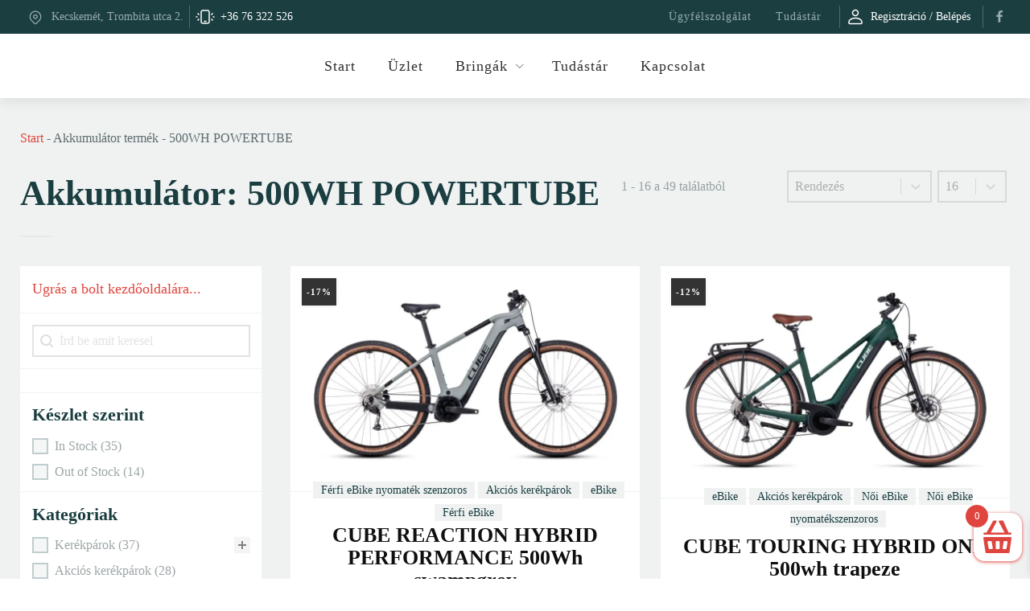

--- FILE ---
content_type: text/html; charset=UTF-8
request_url: https://bringabolt.com/akkumulator/500wh-powertube/
body_size: 45590
content:
<!DOCTYPE html><html lang="hu" prefix="og: https://ogp.me/ns#" ><head><script data-no-optimize="1">var litespeed_docref=sessionStorage.getItem("litespeed_docref");litespeed_docref&&(Object.defineProperty(document,"referrer",{get:function(){return litespeed_docref}}),sessionStorage.removeItem("litespeed_docref"));</script> <meta charset="UTF-8"><meta name="viewport" content="width=device-width, initial-scale=1.0"><link rel="preload" as="style" href="https://fonts.googleapis.com/css?family=Nunito+Sans:100,200,300,400,500,600,700,800,900|Poppins:100,200,300,400,500,600,700,800,900" > <script data-cfasync="false" data-pagespeed-no-defer>var gtm4wp_datalayer_name = "dataLayer";
	var dataLayer = dataLayer || [];
	const gtm4wp_use_sku_instead = 0;
	const gtm4wp_currency = 'HUF';
	const gtm4wp_product_per_impression = 10;
	const gtm4wp_clear_ecommerce = false;
	const gtm4wp_datalayer_max_timeout = 2000;

	const gtm4wp_scrollerscript_debugmode         = false;
	const gtm4wp_scrollerscript_callbacktime      = 100;
	const gtm4wp_scrollerscript_readerlocation    = 150;
	const gtm4wp_scrollerscript_contentelementid  = "content";
	const gtm4wp_scrollerscript_scannertime       = 60;</script> <title>500WH POWERTUBE Archives - Bringabolt</title><meta name="robots" content="follow, index, max-snippet:-1, max-video-preview:-1, max-image-preview:large"/><link rel="canonical" href="https://bringabolt.com/akkumulator/500wh-powertube/" /><meta property="og:locale" content="hu_HU" /><meta property="og:type" content="article" /><meta property="og:title" content="500WH POWERTUBE Archives - Bringabolt" /><meta property="og:url" content="https://bringabolt.com/akkumulator/500wh-powertube/" /><meta property="og:site_name" content="Bringabolt" /><meta property="article:publisher" content="https://www.facebook.com/Bringaboltcom-102106171843377/" /><meta name="twitter:card" content="summary_large_image" /><meta name="twitter:title" content="500WH POWERTUBE Archives - Bringabolt" /><meta name="twitter:label1" content="Termékek" /><meta name="twitter:data1" content="4" /><div class="wpgb-content" hidden></div><script type="application/ld+json" class="rank-math-schema-pro">{"@context":"https://schema.org","@graph":[{"@type":"Place","@id":"https://bringabolt.com/#place","address":{"@type":"PostalAddress","streetAddress":"Trombita utca 2.","addressLocality":"Kecskem\u00e9t","postalCode":"6000","addressCountry":"Magyarorsz\u00e1g"}},{"@type":"BikeStore","@id":"https://bringabolt.com/#organization","name":"Bringabolt","url":"https://bringabolt.com","sameAs":["https://www.facebook.com/Bringaboltcom-102106171843377/"],"email":"info@bringabolt.com","address":{"@type":"PostalAddress","streetAddress":"Trombita utca 2.","addressLocality":"Kecskem\u00e9t","postalCode":"6000","addressCountry":"Magyarorsz\u00e1g"},"logo":{"@type":"ImageObject","@id":"https://bringabolt.com/#logo","url":"https://bringabolt.com/wp-content/uploads/2024/02/Bringabolt_logo_2020_kek-1.png","contentUrl":"https://bringabolt.com/wp-content/uploads/2024/02/Bringabolt_logo_2020_kek-1.png","caption":"Bringabolt","inLanguage":"hu","width":"112","height":"67"},"priceRange":"1000-1000000","openingHours":["Monday,Tuesday,Wednesday,Thursday,Friday 09:00-18:00","Saturday 09:00-12:00"],"location":{"@id":"https://bringabolt.com/#place"},"image":{"@id":"https://bringabolt.com/#logo"},"telephone":"+36-76/322-526"},{"@type":"WebSite","@id":"https://bringabolt.com/#website","url":"https://bringabolt.com","name":"Bringabolt","publisher":{"@id":"https://bringabolt.com/#organization"},"inLanguage":"hu"},{"@type":"BreadcrumbList","@id":"https://bringabolt.com/akkumulator/500wh-powertube/#breadcrumb","itemListElement":[{"@type":"ListItem","position":"1","item":{"@id":"https://bringabolt.com","name":"Start"}},{"@type":"ListItem","position":"2","item":{"@id":"https://bringabolt.com/akkumulator/500wh-powertube/","name":"500WH POWERTUBE"}}]},{"@type":"CollectionPage","@id":"https://bringabolt.com/akkumulator/500wh-powertube/#webpage","url":"https://bringabolt.com/akkumulator/500wh-powertube/","name":"500WH POWERTUBE Archives - Bringabolt","isPartOf":{"@id":"https://bringabolt.com/#website"},"inLanguage":"hu","breadcrumb":{"@id":"https://bringabolt.com/akkumulator/500wh-powertube/#breadcrumb"}},{"@context":"https://schema.org/","@graph":[{"@type":"Product","name":"CUBE REACTION HYBRID PERFORMANCE 500Wh swampgrey - Bringabolt","url":"https://bringabolt.com/termek/cube-reaction-hybrid-performance-500wh-swampgrey/","@id":"https://bringabolt.com/termek/cube-reaction-hybrid-performance-500wh-swampgrey/","description":"CUBE REACTION HYBRID PERFORMANCE 500Wh pedelec ker\u00e9kp\u00e1r A 2023-ra teljesen \u00faj, sokoldal\u00fa \u00e9s massz\u00edv Reaction Hybrid Performance a Bosch csendes, nagy teljes\u00edtm\u00e9ny\u0171, 75 Nm-es nyomat\u00e9k\u00fa Performance Line motorja k\u00f6r\u00e9 \u00e9p\u00fcl. Ez a Bosch Smart Systemmel \u00e9s 500 Wh-s akkumul\u00e1torral felv\u00e9rtezett bringa a megold\u00e1s a gondtalan hosszabb t\u00far\u00e1khoz. Van egy okos, flat mount pont az opcion\u00e1lis kit\u00e1maszt\u00f3hoz, egy lehet\u0151s\u00e9g integr\u00e1lt v\u00e1z z\u00e1r hozz\u00e1ad\u00e1s\u00e1ra, valamint r\u00f6gz\u00edt\u00e9si pontok egy szersz\u00e1mk\u00e9szlet vagy ker\u00e9kp\u00e1r lakat sz\u00e1m\u00e1ra a fels\u0151cs\u0151 alatt. M\u00e9g egy szersz\u00e1mot is be\u00e9p\u00edtett\u00fcnk a nyeregcs\u0151bilincsbe, a bels\u0151 k\u00e1belvezet\u00e9s \u00e9s az \u00faj sebess\u00e9g\u00e9rz\u00e9kel\u0151 rendszer letisztult vonalakat \u00e9s minim\u00e1lis karbantart\u00e1st tesz lehet\u0151v\u00e9. A Trapeze v\u00e1z opci\u00f3val \u00e9s a SizeSplittel pedig k\u00f6nnyen megtal\u00e1lhatod a sz\u00e1modra t\u00f6k\u00e9letes p\u00e1rost."},{"@type":"Product","name":"CUBE TOURING HYBRID ONE 500wh trapeze - Bringabolt","url":"https://bringabolt.com/termek/cube-touring-hybrid-one-500wh-trapeze/","@id":"https://bringabolt.com/termek/cube-touring-hybrid-one-500wh-trapeze/","description":"CUBE TOURING HYBRID ONE pedelec t\u00fara ker\u00e9kp\u00e1r EGY KER\u00c9KP\u00c1R, SOK INDOKB\u00d3L: A TOURING HYBRID ONE SZ\u00c9LES V\u00c1ZST\u00cdLUS- \u00c9S M\u00c9RETV\u00c1LASZT\u00c9KA AZT JELENTI, HOGY VAN EGY, AMELY KIFEJEZETTEN NEKED K\u00c9SZ\u00dcLT. A K\u00c9NYELMES KEZELHET\u0150S\u00c9GNEK, AZ ER\u0150TELJES BOSCH PERFORMANCE HAJT\u00c1SNAK \u00c9S A PRAKTIKUS KIEG\u00c9SZ\u00cdT\u0150K TELJES SOR\u00c1NAK K\u00d6SZ\u00d6NHET\u0150EN EZ A KER\u00c9KP\u00c1R AZ, AMELY EGYENESEN A MOZGALMAS \u00c9LETEDBE KER\u00dcL."},{"@type":"Product","name":"RUGA PRO DEORE 12 fekete-k\u00e9k 29\" - Bringabolt","url":"https://bringabolt.com/termek/ruga-pro-deore-12-fekete-kek-29/","@id":"https://bringabolt.com/termek/ruga-pro-deore-12-fekete-kek-29/","description":"ER\u0150, GYORSAS\u00c1G, TEREPEN A nyomat\u00e9kos Bosch motorok a ker\u00e9kp\u00e1ros teljes\u00edtm\u00e9ny\u00e9vel vegy\u00edtve olyan \u00e9lm\u00e9nyt adnak, amely a hegyiker\u00e9kp\u00e1roz\u00e1sban eddig p\u00e9ld\u00e1tlan volt: egyszerre tudsz sportosan, m\u00e9gis k\u00e9nyelmesen feltekerni a kem\u00e9nyebb terepen, olyan magaslatokba eljutni, ahov\u00e1 eddig nem, vagy csak nagy nehezen siker\u00fclt."},{"@type":"Product","name":"RUGA PRO DEORE 12 fekete-piros 29\" - Bringabolt","url":"https://bringabolt.com/termek/ruga-pro-deore-12-fekete-piros-29/","@id":"https://bringabolt.com/termek/ruga-pro-deore-12-fekete-piros-29/","description":"ER\u0150, GYORSAS\u00c1G, TEREPEN A nyomat\u00e9kos Bosch motorok a ker\u00e9kp\u00e1ros teljes\u00edtm\u00e9ny\u00e9vel vegy\u00edtve olyan \u00e9lm\u00e9nyt adnak, amely a hegyiker\u00e9kp\u00e1roz\u00e1sban eddig p\u00e9ld\u00e1tlan volt: egyszerre tudsz sportosan, m\u00e9gis k\u00e9nyelmesen feltekerni a kem\u00e9nyebb terepen, olyan magaslatokba eljutni, ahov\u00e1 eddig nem, vagy csak nagy nehezen siker\u00fclt."}]}]}</script> <link rel='dns-prefetch' href='//capi-automation.s3.us-east-2.amazonaws.com' /><link rel="alternate" type="application/rss+xml" title="Bringabolt &raquo; 500WH POWERTUBE Akkumulátor hírforrás" href="https://bringabolt.com/akkumulator/500wh-powertube/feed/" /><link data-optimized="2" rel="stylesheet" href="https://bringabolt.com/wp-content/litespeed/css/b1651ac4eb279dc60f804f46c7fa53f9.css?ver=58622" /><style id='rank-math-toc-block-style-inline-css' type='text/css'>.wp-block-rank-math-toc-block nav ol{counter-reset:item}.wp-block-rank-math-toc-block nav ol li{display:block}.wp-block-rank-math-toc-block nav ol li:before{content:counters(item, ".") " ";counter-increment:item}</style><style id='classic-theme-styles-inline-css' type='text/css'>/*! This file is auto-generated */
.wp-block-button__link{color:#fff;background-color:#32373c;border-radius:9999px;box-shadow:none;text-decoration:none;padding:calc(.667em + 2px) calc(1.333em + 2px);font-size:1.125em}.wp-block-file__button{background:#32373c;color:#fff;text-decoration:none}</style><style id='global-styles-inline-css' type='text/css'>body{--wp--preset--color--black: #000000;--wp--preset--color--cyan-bluish-gray: #abb8c3;--wp--preset--color--white: #ffffff;--wp--preset--color--pale-pink: #f78da7;--wp--preset--color--vivid-red: #cf2e2e;--wp--preset--color--luminous-vivid-orange: #ff6900;--wp--preset--color--luminous-vivid-amber: #fcb900;--wp--preset--color--light-green-cyan: #7bdcb5;--wp--preset--color--vivid-green-cyan: #00d084;--wp--preset--color--pale-cyan-blue: #8ed1fc;--wp--preset--color--vivid-cyan-blue: #0693e3;--wp--preset--color--vivid-purple: #9b51e0;--wp--preset--gradient--vivid-cyan-blue-to-vivid-purple: linear-gradient(135deg,rgba(6,147,227,1) 0%,rgb(155,81,224) 100%);--wp--preset--gradient--light-green-cyan-to-vivid-green-cyan: linear-gradient(135deg,rgb(122,220,180) 0%,rgb(0,208,130) 100%);--wp--preset--gradient--luminous-vivid-amber-to-luminous-vivid-orange: linear-gradient(135deg,rgba(252,185,0,1) 0%,rgba(255,105,0,1) 100%);--wp--preset--gradient--luminous-vivid-orange-to-vivid-red: linear-gradient(135deg,rgba(255,105,0,1) 0%,rgb(207,46,46) 100%);--wp--preset--gradient--very-light-gray-to-cyan-bluish-gray: linear-gradient(135deg,rgb(238,238,238) 0%,rgb(169,184,195) 100%);--wp--preset--gradient--cool-to-warm-spectrum: linear-gradient(135deg,rgb(74,234,220) 0%,rgb(151,120,209) 20%,rgb(207,42,186) 40%,rgb(238,44,130) 60%,rgb(251,105,98) 80%,rgb(254,248,76) 100%);--wp--preset--gradient--blush-light-purple: linear-gradient(135deg,rgb(255,206,236) 0%,rgb(152,150,240) 100%);--wp--preset--gradient--blush-bordeaux: linear-gradient(135deg,rgb(254,205,165) 0%,rgb(254,45,45) 50%,rgb(107,0,62) 100%);--wp--preset--gradient--luminous-dusk: linear-gradient(135deg,rgb(255,203,112) 0%,rgb(199,81,192) 50%,rgb(65,88,208) 100%);--wp--preset--gradient--pale-ocean: linear-gradient(135deg,rgb(255,245,203) 0%,rgb(182,227,212) 50%,rgb(51,167,181) 100%);--wp--preset--gradient--electric-grass: linear-gradient(135deg,rgb(202,248,128) 0%,rgb(113,206,126) 100%);--wp--preset--gradient--midnight: linear-gradient(135deg,rgb(2,3,129) 0%,rgb(40,116,252) 100%);--wp--preset--font-size--small: 13px;--wp--preset--font-size--medium: 20px;--wp--preset--font-size--large: 36px;--wp--preset--font-size--x-large: 42px;--wp--preset--font-family--inter: "Inter", sans-serif;--wp--preset--font-family--cardo: Cardo;--wp--preset--spacing--20: 0.44rem;--wp--preset--spacing--30: 0.67rem;--wp--preset--spacing--40: 1rem;--wp--preset--spacing--50: 1.5rem;--wp--preset--spacing--60: 2.25rem;--wp--preset--spacing--70: 3.38rem;--wp--preset--spacing--80: 5.06rem;--wp--preset--shadow--natural: 6px 6px 9px rgba(0, 0, 0, 0.2);--wp--preset--shadow--deep: 12px 12px 50px rgba(0, 0, 0, 0.4);--wp--preset--shadow--sharp: 6px 6px 0px rgba(0, 0, 0, 0.2);--wp--preset--shadow--outlined: 6px 6px 0px -3px rgba(255, 255, 255, 1), 6px 6px rgba(0, 0, 0, 1);--wp--preset--shadow--crisp: 6px 6px 0px rgba(0, 0, 0, 1);}:where(.is-layout-flex){gap: 0.5em;}:where(.is-layout-grid){gap: 0.5em;}body .is-layout-flex{display: flex;}body .is-layout-flex{flex-wrap: wrap;align-items: center;}body .is-layout-flex > *{margin: 0;}body .is-layout-grid{display: grid;}body .is-layout-grid > *{margin: 0;}:where(.wp-block-columns.is-layout-flex){gap: 2em;}:where(.wp-block-columns.is-layout-grid){gap: 2em;}:where(.wp-block-post-template.is-layout-flex){gap: 1.25em;}:where(.wp-block-post-template.is-layout-grid){gap: 1.25em;}.has-black-color{color: var(--wp--preset--color--black) !important;}.has-cyan-bluish-gray-color{color: var(--wp--preset--color--cyan-bluish-gray) !important;}.has-white-color{color: var(--wp--preset--color--white) !important;}.has-pale-pink-color{color: var(--wp--preset--color--pale-pink) !important;}.has-vivid-red-color{color: var(--wp--preset--color--vivid-red) !important;}.has-luminous-vivid-orange-color{color: var(--wp--preset--color--luminous-vivid-orange) !important;}.has-luminous-vivid-amber-color{color: var(--wp--preset--color--luminous-vivid-amber) !important;}.has-light-green-cyan-color{color: var(--wp--preset--color--light-green-cyan) !important;}.has-vivid-green-cyan-color{color: var(--wp--preset--color--vivid-green-cyan) !important;}.has-pale-cyan-blue-color{color: var(--wp--preset--color--pale-cyan-blue) !important;}.has-vivid-cyan-blue-color{color: var(--wp--preset--color--vivid-cyan-blue) !important;}.has-vivid-purple-color{color: var(--wp--preset--color--vivid-purple) !important;}.has-black-background-color{background-color: var(--wp--preset--color--black) !important;}.has-cyan-bluish-gray-background-color{background-color: var(--wp--preset--color--cyan-bluish-gray) !important;}.has-white-background-color{background-color: var(--wp--preset--color--white) !important;}.has-pale-pink-background-color{background-color: var(--wp--preset--color--pale-pink) !important;}.has-vivid-red-background-color{background-color: var(--wp--preset--color--vivid-red) !important;}.has-luminous-vivid-orange-background-color{background-color: var(--wp--preset--color--luminous-vivid-orange) !important;}.has-luminous-vivid-amber-background-color{background-color: var(--wp--preset--color--luminous-vivid-amber) !important;}.has-light-green-cyan-background-color{background-color: var(--wp--preset--color--light-green-cyan) !important;}.has-vivid-green-cyan-background-color{background-color: var(--wp--preset--color--vivid-green-cyan) !important;}.has-pale-cyan-blue-background-color{background-color: var(--wp--preset--color--pale-cyan-blue) !important;}.has-vivid-cyan-blue-background-color{background-color: var(--wp--preset--color--vivid-cyan-blue) !important;}.has-vivid-purple-background-color{background-color: var(--wp--preset--color--vivid-purple) !important;}.has-black-border-color{border-color: var(--wp--preset--color--black) !important;}.has-cyan-bluish-gray-border-color{border-color: var(--wp--preset--color--cyan-bluish-gray) !important;}.has-white-border-color{border-color: var(--wp--preset--color--white) !important;}.has-pale-pink-border-color{border-color: var(--wp--preset--color--pale-pink) !important;}.has-vivid-red-border-color{border-color: var(--wp--preset--color--vivid-red) !important;}.has-luminous-vivid-orange-border-color{border-color: var(--wp--preset--color--luminous-vivid-orange) !important;}.has-luminous-vivid-amber-border-color{border-color: var(--wp--preset--color--luminous-vivid-amber) !important;}.has-light-green-cyan-border-color{border-color: var(--wp--preset--color--light-green-cyan) !important;}.has-vivid-green-cyan-border-color{border-color: var(--wp--preset--color--vivid-green-cyan) !important;}.has-pale-cyan-blue-border-color{border-color: var(--wp--preset--color--pale-cyan-blue) !important;}.has-vivid-cyan-blue-border-color{border-color: var(--wp--preset--color--vivid-cyan-blue) !important;}.has-vivid-purple-border-color{border-color: var(--wp--preset--color--vivid-purple) !important;}.has-vivid-cyan-blue-to-vivid-purple-gradient-background{background: var(--wp--preset--gradient--vivid-cyan-blue-to-vivid-purple) !important;}.has-light-green-cyan-to-vivid-green-cyan-gradient-background{background: var(--wp--preset--gradient--light-green-cyan-to-vivid-green-cyan) !important;}.has-luminous-vivid-amber-to-luminous-vivid-orange-gradient-background{background: var(--wp--preset--gradient--luminous-vivid-amber-to-luminous-vivid-orange) !important;}.has-luminous-vivid-orange-to-vivid-red-gradient-background{background: var(--wp--preset--gradient--luminous-vivid-orange-to-vivid-red) !important;}.has-very-light-gray-to-cyan-bluish-gray-gradient-background{background: var(--wp--preset--gradient--very-light-gray-to-cyan-bluish-gray) !important;}.has-cool-to-warm-spectrum-gradient-background{background: var(--wp--preset--gradient--cool-to-warm-spectrum) !important;}.has-blush-light-purple-gradient-background{background: var(--wp--preset--gradient--blush-light-purple) !important;}.has-blush-bordeaux-gradient-background{background: var(--wp--preset--gradient--blush-bordeaux) !important;}.has-luminous-dusk-gradient-background{background: var(--wp--preset--gradient--luminous-dusk) !important;}.has-pale-ocean-gradient-background{background: var(--wp--preset--gradient--pale-ocean) !important;}.has-electric-grass-gradient-background{background: var(--wp--preset--gradient--electric-grass) !important;}.has-midnight-gradient-background{background: var(--wp--preset--gradient--midnight) !important;}.has-small-font-size{font-size: var(--wp--preset--font-size--small) !important;}.has-medium-font-size{font-size: var(--wp--preset--font-size--medium) !important;}.has-large-font-size{font-size: var(--wp--preset--font-size--large) !important;}.has-x-large-font-size{font-size: var(--wp--preset--font-size--x-large) !important;}
.wp-block-navigation a:where(:not(.wp-element-button)){color: inherit;}
:where(.wp-block-post-template.is-layout-flex){gap: 1.25em;}:where(.wp-block-post-template.is-layout-grid){gap: 1.25em;}
:where(.wp-block-columns.is-layout-flex){gap: 2em;}:where(.wp-block-columns.is-layout-grid){gap: 2em;}
.wp-block-pullquote{font-size: 1.5em;line-height: 1.6;}</style><style id='woocommerce-inline-inline-css' type='text/css'>.woocommerce form .form-row .required { visibility: visible; }</style><style id='wpgb-head-inline-css' type='text/css'>.wp-grid-builder:not(.wpgb-template),.wpgb-facet{opacity:0.01}.wpgb-facet fieldset{margin:0;padding:0;border:none;outline:none;box-shadow:none}.wpgb-facet fieldset:last-child{margin-bottom:40px;}.wpgb-facet fieldset legend.wpgb-sr-only{height:1px;width:1px}</style><style id='woo-variation-swatches-inline-css' type='text/css'>:root {
--wvs-tick:url("data:image/svg+xml;utf8,%3Csvg filter='drop-shadow(0px 0px 2px rgb(0 0 0 / .8))' xmlns='http://www.w3.org/2000/svg'  viewBox='0 0 30 30'%3E%3Cpath fill='none' stroke='%23ffffff' stroke-linecap='round' stroke-linejoin='round' stroke-width='4' d='M4 16L11 23 27 7'/%3E%3C/svg%3E");

--wvs-cross:url("data:image/svg+xml;utf8,%3Csvg filter='drop-shadow(0px 0px 5px rgb(255 255 255 / .6))' xmlns='http://www.w3.org/2000/svg' width='72px' height='72px' viewBox='0 0 24 24'%3E%3Cpath fill='none' stroke='%23ff0000' stroke-linecap='round' stroke-width='0.6' d='M5 5L19 19M19 5L5 19'/%3E%3C/svg%3E");
--wvs-single-product-item-width:30px;
--wvs-single-product-item-height:30px;
--wvs-single-product-item-font-size:16px}</style><style id='xoo-wsc-style-inline-css' type='text/css'>a.xoo-wsc-ft-btn:nth-child(3){
		grid-column: 1/-1;
	}
.xoo-wsc-sp-left-col img, .xoo-wsc-sp-left-col{
	max-width: 80px;
}

.xoo-wsc-sp-right-col{
	font-size: 14px;
}

.xoo-wsc-sp-container, .xoo-wsc-dr-sp{
	background-color: #eee;
}

 

.xoo-wsc-footer{
	background-color: #ffffff;
	color: #000000;
	padding: 10px 20px;
	box-shadow: 0 -5px 10px #0000001a;
}

.xoo-wsc-footer, .xoo-wsc-footer a, .xoo-wsc-footer .amount{
	font-size: 15px;
}

.xoo-wsc-ft-buttons-cont{
	grid-template-columns: 2fr 2fr;
}

.xoo-wsc-basket{
	bottom: 12px;
	right: 0px;
	background-color: #ffffff;
	color: #df453e;
	box-shadow: 0 1px 4px 0;
	border-radius: 14px;
	display: flex;
	width: 60px;
	height: 60px;
}


.xoo-wsc-bki{
	font-size: 40px}

.xoo-wsc-items-count{
	top: -10px;
	left: -10px;
}

.xoo-wsc-items-count{
	background-color: #df453e;
	color: #ffffff;
}

.xoo-wsc-container, .xoo-wsc-slider, .xoo-wsc-drawer{
	max-width: 350px;
	right: -350px;
	top: 0;bottom: 0;
	bottom: 0;
	font-family: }

.xoo-wsc-drawer{
	max-width: 350px;
}

.xoo-wsc-cart-active .xoo-wsc-container, .xoo-wsc-slider-active .xoo-wsc-slider{
	right: 0;
}

.xoo-wsc-drawer-active .xoo-wsc-drawer{
	right: 350px;
}
.xoo-wsc-drawer{
	right: 0;
}


.xoo-wsc-cart-active .xoo-wsc-basket{
	right: 350px;
}



.xoo-wsc-slider{
	right: -350px;
}

span.xoo-wsch-close, .xoo-wscdh-close {
    font-size: 16px;
    right: 10px;
}

.xoo-wsch-top{
	justify-content: center;
}

.xoo-wsch-text{
	font-size: 20px;
}

.xoo-wsc-header, .xoo-wsc-drawer-header{
	color: #000000;
	background-color: #ffffff;
	border-bottom: 2px solid #eee;
}

.xoo-wsc-sb-bar > span{
	background-color: #1e73be;
}

.xoo-wsc-body{
	background-color: #ffffff;
}

.xoo-wsc-body, .xoo-wsc-body span.amount, .xoo-wsc-body a{
	font-size: 16px;
	color: #000000;
}

.xoo-wsc-product, .xoo-wsc-sp-product{
	padding: 20px 15px;
	margin: 10px 15px;
	border-radius: 5px;
	box-shadow: 0 2px 2px #00000005;
	background-color: #ffffff;
}

.xoo-wsc-body .xoo-wsc-ft-totals{
	padding: 20px 15px;
	margin: 10px 15px;
}

.xoo-wsc-product-cont{
	padding: 10px 10px;
}

.xoo-wsc-pattern-row .xoo-wsc-img-col{
	width: 35%;
}

.xoo-wsc-pattern-card .xoo-wsc-img-col img{
	max-width: 100%;
	display: table;
	margin: 0 auto;
}
.xoo-wsc-pattern-row .xoo-wsc-sum-col{
	width: 65%;
}

.xoo-wsc-pattern-card .xoo-wsc-product-cont{
	width: 50% 
}
.xoo-wsc-pattern-card .xoo-wsc-product{
	border: 0;
	box-shadow: 0px 10px 15px -12px #0000001a;
}
.xoo-wsc-pattern-card .xoo-wsc-img-col{
	background-color: #eee;
}
.xoo-wsc-sm-front{
	background-color: #eee;
}
.xoo-wsc-pattern-card, .xoo-wsc-sm-front{
	border-bottom-left-radius: 5px;
	border-bottom-right-radius: 5px;
}
.xoo-wsc-pattern-card, .xoo-wsc-img-col img, .xoo-wsc-img-col{
	border-top-left-radius: 5px;
	border-top-right-radius: 5px;
}
.xoo-wsc-sm-back{
	background-color: #fff;
}
.xoo-wsc-sm-front, .xoo-wsc-sm-back{
	color: #000;
}

.xoo-wsc-sum-col{
	justify-content: center;
}

/***** Quantity *****/

.xoo-wsc-qty-box{
	max-width: 75px;
}

.xoo-wsc-qty-box.xoo-wsc-qtb-square{
	border-color: #000000;
}

input[type="number"].xoo-wsc-qty{
	border-color: #000000;
	background-color: #ffffff;
	color: #000000;
	height: 28px;
	line-height: 28px;
}

input[type="number"].xoo-wsc-qty, .xoo-wsc-qtb-square{
	border-width: 1px;
	border-style: solid;
}
.xoo-wsc-chng{
	background-color: #ffffff;
	color: #000000;
}

/** Shortcode **/
.xoo-wsc-sc-count{
	background-color: #000000;
	color: #ffffff;
}

.xoo-wsc-sc-bki{
	font-size: 28px;
	color: 28;
}
.xoo-wsc-sc-cont{
	color: #000000;
}

.xoo-wsc-sp-column li.xoo-wsc-sp-prod-cont{
	width: 50%;
}



.magictime {
    animation-duration: 0.5s;
}


span.xoo-wsc-dtg-icon{
	right: calc(100% - 11px );
}


.xoo-wsc-sp-product{
	background-color: #fff;
}


@media only screen and (max-width: 600px) {
	.xoo-wsc-basket {
	    width: 40px;
	    height: 40px;
	}

	.xoo-wsc-bki {
	    font-size: 20px;
	}

	span.xoo-wsc-items-count {
	    width: 17px;
	    height: 17px;
	    line-height: 17px;
	    top: -7px;
	    left: -7px;
	}
}</style> <script type="litespeed/javascript" data-src="https://bringabolt.com/wp-includes/js/jquery/jquery.min.js?ver=3.7.1" id="jquery-core-js"></script> <script id="wc-add-to-cart-js-extra" type="litespeed/javascript">var wc_add_to_cart_params={"ajax_url":"\/wp-admin\/admin-ajax.php","wc_ajax_url":"\/?wc-ajax=%%endpoint%%","i18n_view_cart":"Kos\u00e1r","cart_url":"https:\/\/bringabolt.com\/kosar\/","is_cart":"","cart_redirect_after_add":"no"}</script> <script id="woocommerce-js-extra" type="litespeed/javascript">var woocommerce_params={"ajax_url":"\/wp-admin\/admin-ajax.php","wc_ajax_url":"\/?wc-ajax=%%endpoint%%"}</script> <script id="wc-single-product-js-extra" type="litespeed/javascript">var wc_single_product_params={"i18n_required_rating_text":"K\u00e9rlek, v\u00e1lassz egy \u00e9rt\u00e9kel\u00e9st","review_rating_required":"no","flexslider":{"rtl":!1,"animation":"slide","smoothHeight":!0,"directionNav":!1,"controlNav":"thumbnails","slideshow":!1,"animationSpeed":500,"animationLoop":!1,"allowOneSlide":!1,"touch":!1},"zoom_enabled":"1","zoom_options":[],"photoswipe_enabled":"1","photoswipe_options":{"shareEl":!1,"closeOnScroll":!1,"history":!1,"hideAnimationDuration":0,"showAnimationDuration":0},"flexslider_enabled":"1"}</script> <link rel="https://api.w.org/" href="https://bringabolt.com/wp-json/" /><link rel="EditURI" type="application/rsd+xml" title="RSD" href="https://bringabolt.com/xmlrpc.php?rsd" /><meta name="generator" content="WordPress 6.5.4" /> <script id='script-640051046ec59-js' type='text/javascript'>Google tag (gtag.js) -->
<script async
src="https://www.googletagmanager.com/gtag/js?id=AW-414127489"></script> <script type="litespeed/javascript">window.dataLayer=window.dataLayer||[];function gtag(){dataLayer.push(arguments)}
gtag('js',new Date());gtag('config','AW-414127489")</script> </script> <script type="litespeed/javascript">document.createElement("picture");if(!window.HTMLPictureElement&&document.addEventListener){window.addEventListener("DOMContentLiteSpeedLoaded",function(){var s=document.createElement("script");s.src="https://bringabolt.com/wp-content/plugins/webp-express/js/picturefill.min.js";document.body.appendChild(s)})}</script><noscript><style>.wp-grid-builder .wpgb-card.wpgb-card-hidden .wpgb-card-wrapper{opacity:1!important;visibility:visible!important;transform:none!important}.wpgb-facet {opacity:1!important;pointer-events:auto!important}.wpgb-facet *:not(.wpgb-pagination-facet){display:none}</style></noscript> <script data-cfasync="false" data-pagespeed-no-defer type="text/javascript">var dataLayer_content = {"visitorLoginState":"logged-out","pageTitle":"500WH POWERTUBE Archives - Bringabolt","pagePostType":"product","pagePostType2":"tax-product","pageCategory":[],"browserName":"","browserVersion":"","browserEngineName":"","browserEngineVersion":"","osName":"","osVersion":"","deviceType":"bot","deviceManufacturer":"","deviceModel":"","customerTotalOrders":0,"customerTotalOrderValue":0,"customerFirstName":"","customerLastName":"","customerBillingFirstName":"","customerBillingLastName":"","customerBillingCompany":"","customerBillingAddress1":"","customerBillingAddress2":"","customerBillingCity":"","customerBillingState":"","customerBillingPostcode":"","customerBillingCountry":"","customerBillingEmail":"","customerBillingEmailHash":"","customerBillingPhone":"","customerShippingFirstName":"","customerShippingLastName":"","customerShippingCompany":"","customerShippingAddress1":"","customerShippingAddress2":"","customerShippingCity":"","customerShippingState":"","customerShippingPostcode":"","customerShippingCountry":"","cartContent":{"totals":{"applied_coupons":[],"discount_total":0,"subtotal":0,"total":0},"items":[]}};
	dataLayer.push( dataLayer_content );</script> <script data-cfasync="false" data-pagespeed-no-defer type="text/javascript">(function(w,d,s,l,i){w[l]=w[l]||[];w[l].push({'gtm.start':
new Date().getTime(),event:'gtm.js'});var f=d.getElementsByTagName(s)[0],
j=d.createElement(s),dl=l!='dataLayer'?'&l='+l:'';j.async=true;j.src=
'//www.googletagmanager.com/gtm.js?id='+i+dl;f.parentNode.insertBefore(j,f);
})(window,document,'script','dataLayer','GTM-MKS9ZZP');</script> 	<noscript><style>.woocommerce-product-gallery{ opacity: 1 !important; }</style></noscript> <script  type="litespeed/javascript">!function(f,b,e,v,n,t,s){if(f.fbq)return;n=f.fbq=function(){n.callMethod?n.callMethod.apply(n,arguments):n.queue.push(arguments)};if(!f._fbq)f._fbq=n;n.push=n;n.loaded=!0;n.version='2.0';n.queue=[];t=b.createElement(e);t.async=!0;t.src=v;s=b.getElementsByTagName(e)[0];s.parentNode.insertBefore(t,s)}(window,document,'script','https://connect.facebook.net/en_US/fbevents.js')</script>  <script  type="litespeed/javascript">fbq('init','151570203411889',{},{"agent":"woocommerce_2-9.4.4-3.5.15"});document.addEventListener('DOMContentLiteSpeedLoaded',function(){document.body.insertAdjacentHTML('beforeend','<div class=\"wc-facebook-pixel-event-placeholder\"></div>')},!1)</script> <style id='wp-fonts-local' type='text/css'>@font-face{font-family:Inter;font-style:normal;font-weight:300 900;font-display:fallback;src:url('https://bringabolt.com/wp-content/plugins/woocommerce/assets/fonts/Inter-VariableFont_slnt,wght.woff2') format('woff2');font-stretch:normal;}
@font-face{font-family:Cardo;font-style:normal;font-weight:400;font-display:fallback;src:url('https://bringabolt.com/wp-content/plugins/woocommerce/assets/fonts/cardo_normal_400.woff2') format('woff2');}</style><link rel="icon" href="https://bringabolt.com/wp-content/uploads/2021/01/cropped-bringabolt-logo-kor-2021-kek-32x32.png" sizes="32x32" /><link rel="icon" href="https://bringabolt.com/wp-content/uploads/2021/01/cropped-bringabolt-logo-kor-2021-kek-192x192.png" sizes="192x192" /><link rel="apple-touch-icon" href="https://bringabolt.com/wp-content/uploads/2021/01/cropped-bringabolt-logo-kor-2021-kek-180x180.png" /><meta name="msapplication-TileImage" content="https://bringabolt.com/wp-content/uploads/2021/01/cropped-bringabolt-logo-kor-2021-kek-270x270.png" /><style id="hucommerce-theme-fix"></style></head><body class="archive tax-pa_akkumulator term-500wh-powertube term-1140 wp-embed-responsive theme-oxygen-is-not-a-theme oxygen-body woocommerce woocommerce-page woocommerce-no-js woo-variation-swatches wvs-behavior-blur wvs-theme-fake wvs-show-label wvs-tooltip" ><noscript><iframe data-lazyloaded="1" src="about:blank" data-litespeed-src="https://www.googletagmanager.com/ns.html?id=GTM-MKS9ZZP" height="0" width="0" style="display:none;visibility:hidden" aria-hidden="true"></iframe></noscript><div id="code_block-166-26221" class="ct-code-block" ><script type="litespeed/javascript">gtag('event','conversion',{'send_to':'AW-414127489/G_CQCJmZs_wBEIGrvMUB','transaction_id':''})</script></div><div id="code_block-1-26221" class="ct-code-block" ></div><div id="code_block-2-26221" class="ct-code-block" ></div><div id="code_block-3-26221" class="ct-code-block" ></div><header id="_header-4-26221" class="oxy-header-wrapper oxy-sticky-header oxy-overlay-header oxy-header c-shadow wc-header" ><div id="_header_row-5-26221" class="oxygen-hide-in-sticky oxy-header-row w-subheader" ><div class="oxy-header-container"><div id="_header_left-6-26221" class="oxy-header-left" ><a id="link-7-26221" class="ct-link c-text-light w-header-border-right wc-social-row c-padding-right-xs" href="https://g.page/bringabolt--com?share" target="_blank"  ><div id="fancy_icon-8-26221" class="ct-fancy-icon c-margin-right-xs c-icon-light-m" ><svg id="svg-fancy_icon-8-26221"><use xlink:href="#OxyNinjaCoreicon-marker-pin1"></use></svg></div><div id="text_block-9-26221" class="ct-text-block c-text-s" >Kecskemét, Trombita utca 2.<br></div></a><a id="link-10-26221" class="ct-link wc-social-row c-heading-light" href="tel:+3676322526" target="_blank"  ><div id="fancy_icon-11-26221" class="ct-fancy-icon c-margin-right-xs c-icon-light-m" ><svg id="svg-fancy_icon-11-26221"><use xlink:href="#OxyNinjaCoreicon-Mobile"></use></svg></div><div id="text_block-12-26221" class="ct-text-block c-text-s" >+36 76 322 526<br></div></a></div><div id="_header_center-13-26221" class="oxy-header-center" ></div><div id="_header_right-14-26221" class="oxy-header-right" ><nav id="_nav_menu-15-26221" class="oxy-nav-menu oxy-nav-menu-dropdowns oxy-nav-menu-dropdown-arrow" ><div class='oxy-menu-toggle'><div class='oxy-nav-menu-hamburger-wrap'><div class='oxy-nav-menu-hamburger'><div class='oxy-nav-menu-hamburger-line'></div><div class='oxy-nav-menu-hamburger-line'></div><div class='oxy-nav-menu-hamburger-line'></div></div></div></div><div class="menu-felso-menu-container"><ul id="menu-felso-menu" class="oxy-nav-menu-list"><li id="menu-item-26222" class="menu-item menu-item-type-post_type menu-item-object-page menu-item-26222"><a href="https://bringabolt.com/ugyfelszolgalat/">Ügyfélszolgálat</a></li><li id="menu-item-26223" class="menu-item menu-item-type-post_type menu-item-object-page menu-item-26223"><a href="https://bringabolt.com/tudastar/">Tudástár</a></li></ul></div></nav><a id="link-16-26221" class="ct-link w-header-border-right c-padding-right-s wc-social-row c-heading-light" href="https://bringabolt.com/fiokom/"   ><div id="fancy_icon-17-26221" class="ct-fancy-icon c-margin-right-xs c-icon-light-m" ><svg id="svg-fancy_icon-17-26221"><use xlink:href="#OxyNinjaWooCoreicon-User-account-profile"></use></svg></div><div id="text_block-18-26221" class="ct-text-block c-text-s" >Regisztráció / Belépés<br></div></a><div id="div_block-19-26221" class="ct-div-block wc-social-row" ><a id="link-20-26221" class="ct-link" href="https://www.facebook.com/Bringaboltcom-102106171843377/" target="_blank"  ><div id="fancy_icon-21-26221" class="ct-fancy-icon wc-follow-dark c-transition" ><svg id="svg-fancy_icon-21-26221"><use xlink:href="#FontAwesomeicon-facebook"></use></svg></div></a></div></div></div></div><div id="_header_row-22-26221" class="oxy-header-row wc-header-main" ><div class="oxy-header-container"><div id="_header_left-23-26221" class="oxy-header-left" ><div id="fancy_icon-24-26221" class="ct-fancy-icon wc-hamburger-icon" ><svg id="svg-fancy_icon-24-26221"><use xlink:href="#Lineariconsicon-menu"></use></svg></div><a id="link-25-26221" class="ct-link wc-logo" href="https://bringabolt.com"   ><div id="code_block-26-26221" class="ct-code-block" ><svg id="bringabolt-v1-logo" data-name="bringabolt-v1-logo" class="s-logo-main" xmlns="http://www.w3.org/2000/svg" viewBox="0 0 567.1 105.36">
<defs><style>.s-logo-background {
        fill: #2f5d60;
      }

      .s-logo-color-one {
        fill: #fff;
      }</style></defs>
<path id="background" class="s-logo-background" d="M515.92,105.36H25.17A25.16,25.16,0,0,1,1.1,72.9l14-46.12A37.75,37.75,0,0,1,51.19,0H541.93A25.16,25.16,0,0,1,566,32.46L552,78.58A37.73,37.73,0,0,1,515.92,105.36Z" transform="translate(0 0)"/>
<g id="Logo">
<path id="B" class="s-logo-color-one" d="M142.73,39a8.55,8.55,0,0,1,.52,3.47,7.82,7.82,0,0,1-1.38,3.58,13.76,13.76,0,0,1-3,2.88,23.49,23.49,0,0,1-3.1,2.06,35.4,35.4,0,0,1-3.6,1.78c-1.24.53-2.47,1-3.7,1.43s-2.38.77-3.46,1a14.61,14.61,0,0,1-1.45.33,4.68,4.68,0,0,1-1.11.05,3.59,3.59,0,0,1-1-.23,5.09,5.09,0,0,1-1-.61,10.66,10.66,0,0,1-1.9-1.29,22.17,22.17,0,0,1-1.78-1.76c-.22-.37-.41-.69-.59-1a2.61,2.61,0,0,1-.36-.84,3.29,3.29,0,0,1-.05-1,6.32,6.32,0,0,1,.35-1.45q.84-2.91,2.07-6.58c.82-2.45,1.69-5,2.6-7.63s1.8-5.29,2.66-8,1.62-5.21,2.26-7.61a32.57,32.57,0,0,1,4.16-1.83,48.66,48.66,0,0,1,4.76-1.45,38.25,38.25,0,0,1,4.88-.89,25.09,25.09,0,0,1,4.53-.14,12.37,12.37,0,0,1,3.71.77A5.17,5.17,0,0,1,150.18,16a12.69,12.69,0,0,1,1.61,3.51,13.49,13.49,0,0,1,.39,4.36,8.49,8.49,0,0,1-.66,2.62,12.9,12.9,0,0,1-1.38,2.44,15.56,15.56,0,0,1-1.88,2.18c-.7.67-1.43,1.3-2.19,1.9l-2.48,1.71a22.72,22.72,0,0,1-2.89,1.66A5.08,5.08,0,0,1,142.73,39Zm-17.47,5.59c-.53,1.2-1.05,2.43-1.55,3.68a31.1,31.1,0,0,0,4.37-1.48A24.41,24.41,0,0,0,131.6,45,11.26,11.26,0,0,0,134,43a3,3,0,0,0,.87-1.76,1.43,1.43,0,0,0-.64-.84,3.57,3.57,0,0,0-1.56-.51,9.07,9.07,0,0,0-2.46.07,19.1,19.1,0,0,0-3.28.82C126.33,42.13,125.79,43.39,125.26,44.59Zm10.52-13.88A33.73,33.73,0,0,0,140,28a15.44,15.44,0,0,0,2.77-2.62,3.8,3.8,0,0,0,1-2,1,1,0,0,0-.7-.91,4.2,4.2,0,0,0-1.9-.23,14.3,14.3,0,0,0-2.89.54,25.55,25.55,0,0,0-3.72,1.4q-1.08,2-2,4.22t-2.16,4.68A34.19,34.19,0,0,0,135.78,30.71Z" transform="translate(0 0)"/>
<path id="R" class="s-logo-color-one" d="M156.6,48.83,154.39,54a2.26,2.26,0,0,1-.81,1,1.84,1.84,0,0,1-1.33,0c-.71-.22-1.34-.39-1.9-.52a4.36,4.36,0,0,1-1.53-.66,1.93,1.93,0,0,1-.79-1.24,4.47,4.47,0,0,1,.26-1.94c.22-.66.53-1.61.93-2.86s.87-2.66,1.39-4.24,1.1-3.27,1.73-5.08,1.26-3.62,1.92-5.43,1.31-3.57,2-5.27,1.31-3.23,1.92-4.59a29.23,29.23,0,0,1,1.75-3.37,4.61,4.61,0,0,1,1.46-1.66q2.94-1.3,6.09-2.58a32.3,32.3,0,0,1,6-1.8,14.14,14.14,0,0,1,5.25-.09,5.61,5.61,0,0,1,3.72,2.46,21,21,0,0,1,1.74,3.82,14.94,14.94,0,0,1,.66,5,9.82,9.82,0,0,1-1.68,5.15A23.75,23.75,0,0,1,176.88,36a61.75,61.75,0,0,1-9.35,5.06q.67,1.21,1.5,2.58c.55.91,1.12,1.81,1.72,2.72s1.19,1.78,1.78,2.62a25,25,0,0,0,1.72,2.2q.65.8.45,1.26a2.49,2.49,0,0,1-1,1,4.18,4.18,0,0,1-1.48.77l-1.35.26a5.35,5.35,0,0,1-2.08.16,4.58,4.58,0,0,1-2.32-1.1c-.52-.5-1.12-1.13-1.78-1.87s-1.33-1.58-2-2.48-1.35-1.85-2-2.83a25,25,0,0,1-1.72-3C158.16,45.26,157.35,47.08,156.6,48.83Zm9-19.39q-1.29,2.72-2.85,5.81a30.3,30.3,0,0,0,5.81-2.65,33.62,33.62,0,0,0,4.55-3.19,16.8,16.8,0,0,0,2.94-3.07,4,4,0,0,0,1-2.25c-.12-.87-1-1.31-2.67-1.31a13.55,13.55,0,0,0-2.78.33,15.61,15.61,0,0,0-3.42,1.22Q166.91,26.73,165.62,29.44Z" transform="translate(0 0)"/>
<path id="I" class="s-logo-color-one" d="M204.77,18.67a4,4,0,0,1-.53,1.92q-1.11,2.1-2.46,4.82T199,31.15c-1,2-1.92,4.08-2.88,6.18s-1.9,4.17-2.82,6.18-1.77,3.92-2.56,5.71-1.48,3.39-2.08,4.8a2.41,2.41,0,0,1-.82,1,2,2,0,0,1-1.44,0c-.68-.22-1.32-.44-1.93-.66a7.68,7.68,0,0,1-1.67-.84,2,2,0,0,1-1-1.19,3.74,3.74,0,0,1,.27-1.9c.32-1.09.79-2.51,1.39-4.24s1.29-3.63,2.06-5.69,1.6-4.23,2.5-6.51,1.78-4.51,2.67-6.7,1.75-4.25,2.59-6.21,1.6-3.66,2.26-5.13A3.34,3.34,0,0,1,197,14.27a2.7,2.7,0,0,1,1.93.12,13.79,13.79,0,0,1,2.55,1.12,12.92,12.92,0,0,1,2.27,1.59A3,3,0,0,1,204.77,18.67Z" transform="translate(0 0)"/>
<path id="N" class="s-logo-color-one" d="M225.56,26.91q2.7-5.94,5.15-11a3.34,3.34,0,0,1,1.44-1.69,3,3,0,0,1,2,.05l1.06.33a4.42,4.42,0,0,1,.9.38c.29.16.58.34.9.56s.66.5,1.06.84a2.09,2.09,0,0,1,1,1.71,5.58,5.58,0,0,1-.7,2.08q-1.82,3.46-3.95,7.87t-4.27,9Q228,41.58,226,45.91t-3.48,7.61c-.46,1.19-1.4,1.59-2.83,1.22A21.06,21.06,0,0,1,216,53.52a3.39,3.39,0,0,1-1.93-2.81c-.16-1-.28-2.09-.38-3.37s-.17-2.66-.23-4.15-.1-3-.13-4.64,0-3.22,0-4.85c-.78,1.94-1.57,3.87-2.37,5.81l-2.28,5.55c-.73,1.76-1.39,3.41-2,4.92s-1.12,2.83-1.54,4a2,2,0,0,1-.79,1,2.13,2.13,0,0,1-1.45-.12l-1.9-.58a5.27,5.27,0,0,1-1.77-1,2,2,0,0,1-.95-1.19,4,4,0,0,1,.23-1.9c.26-.84.65-2.05,1.16-3.61s1.11-3.33,1.8-5.32,1.45-4.11,2.27-6.37,1.66-4.52,2.52-6.77,1.71-4.42,2.54-6.51,1.6-3.95,2.31-5.57a3.2,3.2,0,0,1,1.48-1.76,3,3,0,0,1,2.06,0c1,.34,1.88.69,2.78,1a17.5,17.5,0,0,1,2.75,1.36,2.86,2.86,0,0,1,1.48,1.52,6.47,6.47,0,0,1,.14,2.69c-.08.91-.18,2.06-.3,3.46s-.24,2.93-.36,4.57-.24,3.33-.35,5.06-.21,3.4-.29,5Q222.87,32.87,225.56,26.91Z" transform="translate(0 0)"/>
<path id="G" class="s-logo-color-one" d="M263.73,33.17a2.51,2.51,0,0,1-1.51.21c-1.89-.31-3.18-1-3.85-1.92a5.11,5.11,0,0,1-.64-3.84,6.65,6.65,0,0,1,.12-.91,8.56,8.56,0,0,1,.25-1c.08-.34.15-.67.2-1s.1-.62.14-.94c0-.59.05-1.09.05-1.5s-.13-.66-.39-.75c-.52-.19-1.25.07-2.19.77a19.5,19.5,0,0,0-3.1,3,53.66,53.66,0,0,0-3.46,4.57,56.63,56.63,0,0,0-3.26,5.41A35,35,0,0,0,243.93,40a28,28,0,0,0-1.3,4.38,11.28,11.28,0,0,0-.25,3.44c.1.95.42,1.54,1,1.76A2,2,0,0,0,245,49.4a7.66,7.66,0,0,0,2-1.36A20.71,20.71,0,0,0,249,45.77c.73-.89,1.44-1.85,2.14-2.88-1.71.09-2.93-.23-3.66-1a5.79,5.79,0,0,1-1.24-3.79,1.41,1.41,0,0,1,.26-1,2,2,0,0,1,.79-.56,5.79,5.79,0,0,1,1.22-.33l1.58-.26a33.28,33.28,0,0,1,3.39-.58c1.16-.14,2.16-.29,3-.45a5.28,5.28,0,0,1,2.31,0,2.38,2.38,0,0,1,1.35,1.19,12.42,12.42,0,0,1,.64,1.26c.19.44.36.84.53,1.22a3.24,3.24,0,0,1,.27,1.92,7.9,7.9,0,0,1-.86,2.06,42.66,42.66,0,0,1-5.31,7.07,23.54,23.54,0,0,1-5.46,4.4,11.37,11.37,0,0,1-3.51,1.24,10.84,10.84,0,0,1-3.55,0,17.1,17.1,0,0,1-5.84-2,6.82,6.82,0,0,1-1.7-1.76,6.45,6.45,0,0,1-1-2.41,13.69,13.69,0,0,1-.31-4.94,30,30,0,0,1,1.26-6,46.48,46.48,0,0,1,2.6-6.49,50.78,50.78,0,0,1,3.74-6.42,49.08,49.08,0,0,1,4.67-5.83,31.66,31.66,0,0,1,5.37-4.64,8.19,8.19,0,0,1,1.9-1,9.47,9.47,0,0,1,1.92-.52,13,13,0,0,1,1.83-.14,8.78,8.78,0,0,1,1.61.14,12.41,12.41,0,0,1,2.12.47,18.13,18.13,0,0,1,2,.77,10.94,10.94,0,0,1,1.77,1,7.49,7.49,0,0,1,1.39,1.29,5.27,5.27,0,0,1,1.35,2.76,12.29,12.29,0,0,1,0,3.37c-.13.66-.3,1.39-.52,2.2s-.45,1.62-.72,2.44-.54,1.59-.83,2.34-.54,1.37-.77,1.87A3.75,3.75,0,0,1,263.73,33.17Z" transform="translate(0 0)"/>
<path id="A" class="s-logo-color-one" d="M277.74,46.42a53.69,53.69,0,0,0-5.83,1.19c-.86,1.22-1.63,2.35-2.31,3.4l-2,3.07a2.12,2.12,0,0,1-1.05.94,2.2,2.2,0,0,1-1.4-.23c-.33-.16-.68-.33-1.07-.54s-.77-.43-1.16-.68-.52-.46-.73-.63a1.32,1.32,0,0,1-.44-.63,1.93,1.93,0,0,1,0-1,7,7,0,0,1,.62-1.57c1.2-2.16,2.7-4.68,4.49-7.59s3.69-5.9,5.7-9,4-6.14,6.07-9.16,3.94-5.69,5.7-8A8.55,8.55,0,0,1,286.51,14a4.78,4.78,0,0,1,3.14-.61c1.14.06,2.14.17,3,.3a22.92,22.92,0,0,1,2.35.49c.7.19,1.34.39,1.92.61s1.17.42,1.77.61A2,2,0,0,1,300,16.71a4.58,4.58,0,0,1-.31,2.2q-1.06,3.33-2.29,7.63c-.82,2.87-1.63,5.87-2.45,9s-1.62,6.25-2.4,9.39-1.49,6-2.11,8.74a2.21,2.21,0,0,1-.6,1.17,2.42,2.42,0,0,1-1.49.33c-.73,0-1.4,0-2-.07a6,6,0,0,1-1.79-.44,2.13,2.13,0,0,1-1.21-.84,3.47,3.47,0,0,1-.12-1.83c.11-.91.25-1.9.43-3s.38-2.26.61-3.54Q281,45.92,277.74,46.42Zm4-8.08c1.32-.16,2.63-.28,4-.38q.86-3.84,1.75-7.66c.59-2.54,1.22-5.07,1.89-7.56q-2.52,3.42-5.5,7.56t-6,8.6C279.15,38.68,280.47,38.5,281.78,38.34Z" transform="translate(0 0)"/>
<path id="B-2" data-name="B" class="s-logo-color-one" d="M324.83,39a8.55,8.55,0,0,1,.52,3.47A7.82,7.82,0,0,1,324,46.05a13.76,13.76,0,0,1-3,2.88,23.49,23.49,0,0,1-3.1,2.06,35.4,35.4,0,0,1-3.6,1.78c-1.24.53-2.47,1-3.7,1.43s-2.38.77-3.46,1a14.61,14.61,0,0,1-1.45.33,4.68,4.68,0,0,1-1.11.05,3.59,3.59,0,0,1-1-.23,5.09,5.09,0,0,1-1-.61,10.31,10.31,0,0,1-1.9-1.29,22.17,22.17,0,0,1-1.78-1.76c-.22-.37-.41-.69-.59-1a2.61,2.61,0,0,1-.36-.84,3.29,3.29,0,0,1-.05-1,6.9,6.9,0,0,1,.35-1.45q.84-2.91,2.07-6.58c.82-2.45,1.69-5,2.6-7.63s1.8-5.29,2.66-8,1.62-5.21,2.26-7.61a32.57,32.57,0,0,1,4.16-1.83,48.66,48.66,0,0,1,4.76-1.45,37.94,37.94,0,0,1,4.88-.89,25,25,0,0,1,4.52-.14,12.37,12.37,0,0,1,3.71.77A5.17,5.17,0,0,1,332.27,16a12.69,12.69,0,0,1,1.61,3.51,13.49,13.49,0,0,1,.39,4.36,8.49,8.49,0,0,1-.66,2.62,13.42,13.42,0,0,1-1.37,2.44,15.56,15.56,0,0,1-1.88,2.18c-.7.67-1.43,1.3-2.19,1.9l-2.48,1.71a22.72,22.72,0,0,1-2.89,1.66A5.08,5.08,0,0,1,324.83,39Zm-17.47,5.59c-.53,1.2-1.05,2.43-1.55,3.68a31.1,31.1,0,0,0,4.37-1.48A24.41,24.41,0,0,0,313.7,45,11.26,11.26,0,0,0,316.05,43a3,3,0,0,0,.87-1.76,1.43,1.43,0,0,0-.64-.84,3.57,3.57,0,0,0-1.56-.51,9.07,9.07,0,0,0-2.46.07,19.33,19.33,0,0,0-3.28.82C308.43,42.13,307.89,43.39,307.36,44.59Zm10.52-13.88A33.73,33.73,0,0,0,322.13,28a15.78,15.78,0,0,0,2.77-2.62,3.8,3.8,0,0,0,1-2,1,1,0,0,0-.7-.91,4.2,4.2,0,0,0-1.9-.23,14.3,14.3,0,0,0-2.89.54,25.55,25.55,0,0,0-3.72,1.4q-1.08,2-2,4.22t-2.16,4.68A34.19,34.19,0,0,0,317.88,30.71Z" transform="translate(0 0)"/>
<path id="O" class="s-logo-color-one" d="M364.24,20.38a12.8,12.8,0,0,1,.18,3.68,40.42,40.42,0,0,1-1.6,7.42,52.68,52.68,0,0,1-3.19,8,51.17,51.17,0,0,1-4.52,7.47,30.34,30.34,0,0,1-5.65,6A11,11,0,0,1,341.13,55a25.09,25.09,0,0,1-3.14-.59,8.81,8.81,0,0,1-2.79-1.19,8.45,8.45,0,0,1-1.82-1.69,5.85,5.85,0,0,1-1.16-2.34,17.92,17.92,0,0,1-.33-4.87,29.73,29.73,0,0,1,.93-5.71A41.61,41.61,0,0,1,335,32.51a44.71,44.71,0,0,1,3.21-6.07,45.2,45.2,0,0,1,4.17-5.6,35.13,35.13,0,0,1,5-4.75,13.65,13.65,0,0,1,4-1.92,8.47,8.47,0,0,1,4-.33,18.17,18.17,0,0,1,4.25,1.31,9,9,0,0,1,3.08,2.16A6.83,6.83,0,0,1,364.24,20.38Zm-11.7,2.43a21.58,21.58,0,0,0-3,3.12,48.53,48.53,0,0,0-3.11,4.38c-1,1.61-1.92,3.16-2.68,4.66a36.32,36.32,0,0,0-2,4.57,33.16,33.16,0,0,0-1.24,4.4,11.64,11.64,0,0,0-.26,3.49c.1,1,.45,1.56,1,1.78a2.13,2.13,0,0,0,2-.42,12.36,12.36,0,0,0,2.5-2.3,29.94,29.94,0,0,0,2.77-3.82,48.64,48.64,0,0,0,2.7-4.94c.72-1.47,1.41-3.08,2.07-4.85a42.78,42.78,0,0,0,1.54-4.94,18,18,0,0,0,.58-4c0-1.11-.25-1.76-.77-1.94S353.46,22.05,352.54,22.81Z" transform="translate(0 0)"/>
<path id="L" class="s-logo-color-one" d="M374.31,53.54q-2.94.59-5.61,1.15a8.28,8.28,0,0,1-1.64.33A3.28,3.28,0,0,1,366,55a2.48,2.48,0,0,1-.71-.3,5.17,5.17,0,0,1-.51-.42,10.4,10.4,0,0,1-1.05-1c-.31-.36-.71-.82-1.22-1.38a3.4,3.4,0,0,1-.74-1.48,3.46,3.46,0,0,1,.28-2c.38-1.22.88-2.66,1.48-4.33s1.29-3.47,2-5.41,1.55-3.94,2.4-6,1.72-4.14,2.61-6.21,1.78-4,2.66-5.95,1.7-3.65,2.48-5.25a3.38,3.38,0,0,1,1.47-1.62,2.89,2.89,0,0,1,1.92.16,17,17,0,0,1,2.57,1.05,10.16,10.16,0,0,1,2.28,1.52,3.21,3.21,0,0,1,1,1.55,3.12,3.12,0,0,1-.56,1.87q-1.53,2.8-3.22,6.18t-3.42,6.93c-1.16,2.37-2.28,4.74-3.38,7.1s-2.13,4.61-3.11,6.77c1.35-.25,2.61-.44,3.76-.56s2.4-.23,3.75-.33a3.6,3.6,0,0,1,1.75.17,1.78,1.78,0,0,1,.84,1.15,7.86,7.86,0,0,1,.4,1.71,10.53,10.53,0,0,1,.08,1.66,2.3,2.3,0,0,1-.17,1.31c-.15.22-.69.42-1.6.61Z" transform="translate(0 0)"/>
<path id="T" class="s-logo-color-one" d="M414.65,21.83l-4.11.45-3.83,8.15q-2,4.22-3.88,8.36c-1.27,2.76-2.48,5.46-3.64,8.08S397,52,396,54.22a1.6,1.6,0,0,1-.61.87,1.73,1.73,0,0,1-.91.19,4.2,4.2,0,0,1-1.2-.26l-1.48-.51a11.11,11.11,0,0,1-1.45-.61,3,3,0,0,1-1-.8,2,2,0,0,1-.43-1.1,3.15,3.15,0,0,1,.33-1.52q.67-2.25,1.86-5.53c.79-2.19,1.65-4.5,2.6-6.93s1.93-4.89,3-7.38,2-4.79,2.95-6.91c-.86.16-1.67.29-2.46.4a13.89,13.89,0,0,0-2,.4,3.22,3.22,0,0,1-1.75.07,2.55,2.55,0,0,1-1.22-1.2,8.12,8.12,0,0,1-1-2.48c-.25-1-.44-1.84-.58-2.53s-.13-1.19.1-1.43a2.67,2.67,0,0,1,1.2-.58q2.63-.57,5.88-1t6.61-.84q3.36-.37,6.56-.63c2.13-.17,4-.29,5.71-.35a4.4,4.4,0,0,1,1.81.26,1.68,1.68,0,0,1,.78.87,8,8,0,0,1,.82,2.34,13.26,13.26,0,0,1,.24,2.48A2.43,2.43,0,0,1,420,21c-.22.27-.77.43-1.66.49Z" transform="translate(0 0)"/>
<path id="DOT" class="s-logo-color-one" d="M410.12,49a6.4,6.4,0,0,1,1.58-1.45,5.18,5.18,0,0,1,2-.77A5,5,0,0,1,416,47a3.59,3.59,0,0,1,2.09,1.71,3.08,3.08,0,0,1,.21,2.18,6,6,0,0,1-.54,1.36,6.16,6.16,0,0,1-.7,1,6.4,6.4,0,0,1-1.14,1,7.09,7.09,0,0,1-1.51.84,4.62,4.62,0,0,1-1.77.35,4.07,4.07,0,0,1-1.77-.28,3.24,3.24,0,0,1-1.27-.91,2.86,2.86,0,0,1-.62-1.45,4.61,4.61,0,0,1,.18-1.94A5.48,5.48,0,0,1,410.12,49Z" transform="translate(0 0)"/>
<path id="C" class="s-logo-color-one" d="M450.62,45.93a6.46,6.46,0,0,1-1.25,2.44,18.82,18.82,0,0,1-2.69,3.09,23.39,23.39,0,0,1-2.93,2.34,11.5,11.5,0,0,1-1.61.8,13.31,13.31,0,0,1-1.88.61,14.1,14.1,0,0,1-2,.33,10.25,10.25,0,0,1-1.92,0,12.41,12.41,0,0,1-3.42-.68c-1-.36-1.85-.69-2.62-1a6.71,6.71,0,0,1-1.91-1.5,5.13,5.13,0,0,1-1.21-2.29,13,13,0,0,1-.38-4.75,29.83,29.83,0,0,1,1.12-5.85A46.18,46.18,0,0,1,430.33,33a53.65,53.65,0,0,1,3.49-6.44,50.31,50.31,0,0,1,4.38-5.92,35,35,0,0,1,5.1-4.9,11.91,11.91,0,0,1,4.12-2.2,10.11,10.11,0,0,1,3.51-.37,14.13,14.13,0,0,1,2.32.49,15.69,15.69,0,0,1,2.24.84,16.72,16.72,0,0,1,2,1.08,13.58,13.58,0,0,1,1.6,1.19,7.65,7.65,0,0,1,1,1.48,5.64,5.64,0,0,1,.54,3c-.05.55-.14,1.13-.26,1.76s-.34,1.47-.57,2.25-.49,1.55-.76,2.32-.56,1.5-.88,2.2-.62,1.33-.93,1.9l-.42.7a1.69,1.69,0,0,1-.48.51,1.46,1.46,0,0,1-.71.23,3.93,3.93,0,0,1-1.12-.09,7.86,7.86,0,0,1-2.13-.77,3.76,3.76,0,0,1-1.95-2.74,7.31,7.31,0,0,1,0-2.06,15.42,15.42,0,0,1,.32-1.83,18.33,18.33,0,0,0,.54-2.72c.09-.81-.12-1.34-.62-1.59s-1.26.17-2.24,1.08A30.22,30.22,0,0,0,445.14,26q-1.71,2.18-3.39,4.8c-1.12,1.75-2.05,3.37-2.81,4.87a49.77,49.77,0,0,0-2,4.66,29.07,29.07,0,0,0-1.22,4.21,11.08,11.08,0,0,0-.24,3.21c.09.88.42,1.41,1,1.59,1,.41,3-.7,6-3.33a6.59,6.59,0,0,1,6.87-1.55C450.3,44.79,450.73,45.27,450.62,45.93Z" transform="translate(0 0)"/>
<path id="O-2" data-name="O" class="s-logo-color-one" d="M491.79,20.38a12.8,12.8,0,0,1,.18,3.68,40.42,40.42,0,0,1-1.6,7.42,52.68,52.68,0,0,1-3.19,8,51.17,51.17,0,0,1-4.52,7.47,30.34,30.34,0,0,1-5.65,6A11,11,0,0,1,468.68,55a25.09,25.09,0,0,1-3.14-.59,8.81,8.81,0,0,1-2.79-1.19,8.45,8.45,0,0,1-1.82-1.69,5.85,5.85,0,0,1-1.16-2.34,17.92,17.92,0,0,1-.33-4.87,29.73,29.73,0,0,1,.93-5.71,41.61,41.61,0,0,1,2.13-6.11,44.71,44.71,0,0,1,3.21-6.07,45.2,45.2,0,0,1,4.17-5.6,35.13,35.13,0,0,1,5-4.75,13.65,13.65,0,0,1,4-1.92,8.47,8.47,0,0,1,4-.33,18.17,18.17,0,0,1,4.25,1.31,9,9,0,0,1,3.08,2.16A6.73,6.73,0,0,1,491.79,20.38Zm-11.7,2.43a21.58,21.58,0,0,0-2.95,3.12A48.53,48.53,0,0,0,474,30.31c-1,1.61-1.92,3.16-2.68,4.66a36.32,36.32,0,0,0-2,4.57,33.16,33.16,0,0,0-1.24,4.4,11.64,11.64,0,0,0-.26,3.49c.1,1,.45,1.56,1,1.78a2.13,2.13,0,0,0,2-.42,12.36,12.36,0,0,0,2.5-2.3,29.94,29.94,0,0,0,2.77-3.82,48.64,48.64,0,0,0,2.7-4.94c.72-1.47,1.41-3.08,2.07-4.85a42.78,42.78,0,0,0,1.54-4.94,18,18,0,0,0,.58-4c0-1.11-.25-1.76-.77-1.94S481,22.05,480.09,22.81Z" transform="translate(0 0)"/>
<path id="M" class="s-logo-color-one" d="M502.85,37.78q-1.29,3.18-2.43,6.14t-2.09,5.53Q497.39,52,496.72,54a2.3,2.3,0,0,1-.82,1.1,2,2,0,0,1-1.4,0,18.25,18.25,0,0,1-1.82-.58,8.87,8.87,0,0,1-1.63-.82,2.5,2.5,0,0,1-1.14-1.22,3.19,3.19,0,0,1,.16-1.87c.3-1.22.71-2.71,1.24-4.47s1.14-3.68,1.82-5.74,1.41-4.2,2.18-6.42,1.55-4.4,2.34-6.56,1.56-4.19,2.29-6.11,1.41-3.61,2-5.08a4.2,4.2,0,0,1,1.56-2,3.74,3.74,0,0,1,2.21-.17,28,28,0,0,1,3.65.84,27.22,27.22,0,0,1,2.91,1.12,4.71,4.71,0,0,1,1.38.91,3.09,3.09,0,0,1,.67,1.08,3.57,3.57,0,0,1,.17,1.29c0,.47,0,1-.07,1.59a9,9,0,0,0-.18,1c0,.39-.14,1.08-.26,2.08s-.28,2.42-.47,4.26-.46,4.37-.8,7.59c.72-1.12,1.55-2.36,2.48-3.7s1.89-2.72,2.88-4.12,2-2.81,3-4.22,2-2.73,3-4c1-1.44,1.85-2.61,2.55-3.54a11.78,11.78,0,0,1,2-2.11,3.61,3.61,0,0,1,1.91-.82,5.72,5.72,0,0,1,2.33.37c1.07.34,2.18.75,3.35,1.22a26.21,26.21,0,0,1,3.37,1.64,2.18,2.18,0,0,1,1.17,1.52,4.36,4.36,0,0,1-.74,2.41c-.78,1.47-1.67,3.15-2.67,5.06s-2,3.91-3.09,6-2.13,4.22-3.2,6.37L528,44.18q-1.46,3-2.66,5.43t-1.93,4.12a4.53,4.53,0,0,1-1,1.22,1.67,1.67,0,0,1-1.5.09c-.61-.16-1.22-.34-1.84-.56a6,6,0,0,1-1.58-.8,1.94,1.94,0,0,1-1-1.22,3.3,3.3,0,0,1,.35-1.87q.51-1.41,1.44-3.63c.62-1.48,1.31-3.12,2.09-4.92s1.61-3.68,2.5-5.64,1.8-3.87,2.72-5.71c-1.24,1.62-2.56,3.39-4,5.29s-2.78,3.78-4.11,5.62-2.58,3.58-3.72,5.22-2.08,3-2.79,4.1c-.23.34-.41.62-.56.82a1.48,1.48,0,0,1-.47.44,1.32,1.32,0,0,1-.59.16,2.44,2.44,0,0,1-.86-.12,19.33,19.33,0,0,1-2.75-.84,3.49,3.49,0,0,1-.7-.4,1.47,1.47,0,0,1-.45-.56,2.75,2.75,0,0,1-.23-.87c0-.34-.07-.78-.08-1.31q0-3.37.28-7.78t.81-9.09C504.58,33.53,503.71,35.66,502.85,37.78Z" transform="translate(0 0)"/>
</g>
<g id="tagline">
<path id="K" class="s-logo-color-one" d="M164.78,87.63c.23.62.46,1.21.69,1.79s.46,1.1.68,1.59.42.89.6,1.21a.73.73,0,0,1,.15.74,1.54,1.54,0,0,1-.75.55,4.12,4.12,0,0,1-.82.32,6.05,6.05,0,0,1-.88.19,2.89,2.89,0,0,1-1.3.08,1.64,1.64,0,0,1-1.09-.89c-.13-.21-.29-.51-.51-.89s-.44-.81-.69-1.29-.5-1-.76-1.55-.5-1.09-.7-1.63c-.5,1.18-1,2.27-1.35,3.25S157.28,93,157,93.79a1,1,0,0,1-.3.55.79.79,0,0,1-.52.13,2.42,2.42,0,0,1-.72-.16l-.9-.31a2.71,2.71,0,0,1-1.38-.81,1.65,1.65,0,0,1-.07-1.48q.26-.94.75-2.46c.33-1,.71-2.13,1.13-3.35s.88-2.5,1.37-3.83,1-2.64,1.47-3.92,1-2.5,1.42-3.64.87-2.14,1.24-3a1.82,1.82,0,0,1,.81-.93,1.45,1.45,0,0,1,1.07.07,7.33,7.33,0,0,1,1.5.65,7,7,0,0,1,1.31.91c.2.18.35.34.47.47a.84.84,0,0,1,.21.42,1,1,0,0,1,0,.47,5.54,5.54,0,0,1-.27.61c-.46.92-1,2-1.49,3.13s-1.1,2.46-1.72,3.86l2.85-2.65,3-2.78c1-.91,1.89-1.78,2.74-2.61s1.56-1.52,2.12-2.1c.37-.39.68-.59.92-.59a1.08,1.08,0,0,1,.8.48,3.75,3.75,0,0,1,.61,1.13,11.38,11.38,0,0,1,.34,1.34,2.88,2.88,0,0,1-.15,1.16,5.22,5.22,0,0,1-.86,1.4,28.62,28.62,0,0,1-2,2.27c-.82.83-1.71,1.69-2.66,2.55S168,82.52,167,83.38L164.2,85.8A17.5,17.5,0,0,0,164.78,87.63Z" transform="translate(0 0)"/>
<path id="e" class="s-logo-color-one" d="M181.85,71.88c.9-.22,1.83-.41,2.81-.59s2-.34,3-.47,2-.22,3-.26,1.42.38,1.48,1.18a5.21,5.21,0,0,1,.15,1.17c0,.35,0,.73,0,1.14a1.52,1.52,0,0,1-.33.94,1.88,1.88,0,0,1-1,.35l-3.09.38c-1.06.13-2.19.28-3.38.46-.44.81-.87,1.65-1.29,2.51s-.88,1.78-1.37,2.73c.5-.07,1-.13,1.49-.16l1.57-.08a2.4,2.4,0,0,1,1,.13,1,1,0,0,1,.48.7,4.47,4.47,0,0,1,.19,1.06c0,.35,0,.7,0,1.06a1.08,1.08,0,0,1-.17.83,2.07,2.07,0,0,1-.93.38c-1,.2-2.05.38-3.1.56s-2.07.38-3.06.59l-.76,1.63c-.24.51-.48,1-.73,1.52.79-.14,1.54-.26,2.25-.35s1.47-.16,2.29-.22a2,2,0,0,1,1,.11,1,1,0,0,1,.48.65,5,5,0,0,1,.2,1c0,.31.07.63.12,1a1.28,1.28,0,0,1-.18.74,1.56,1.56,0,0,1-.86.34l-3.31.67c-1.12.23-2.19.45-3.21.64a2.93,2.93,0,0,1-1.49.12,2.06,2.06,0,0,1-.76-.42c-.23-.2-.44-.4-.64-.6s-.43-.47-.69-.79a2,2,0,0,1-.42-.89,2.54,2.54,0,0,1,.12-1.24l6.67-17.88Z" transform="translate(0 0)"/>
<path id="r-2" data-name="r" class="s-logo-color-one" d="M193.58,90.81l-1.27,3a1.3,1.3,0,0,1-.47.56,1.07,1.07,0,0,1-.76,0c-.41-.13-.77-.22-1.09-.3a2.56,2.56,0,0,1-.88-.38,1.13,1.13,0,0,1-.46-.71,2.44,2.44,0,0,1,.15-1.12l.53-1.64c.23-.72.5-1.53.8-2.43s.63-1.88,1-2.92.73-2.08,1.1-3.12.75-2,1.14-3,.75-1.85,1.1-2.63a18.88,18.88,0,0,1,1-1.94,2.63,2.63,0,0,1,.84-1c1.12-.5,2.29-1,3.5-1.48a18.22,18.22,0,0,1,3.47-1,8.07,8.07,0,0,1,3-.05A3.24,3.24,0,0,1,208.42,72a12.12,12.12,0,0,1,1,2.19,8.58,8.58,0,0,1,.38,2.86,5.65,5.65,0,0,1-1,3,13.44,13.44,0,0,1-3.63,3.41,34.48,34.48,0,0,1-5.37,2.9c.26.47.54,1,.86,1.48s.65,1,1,1.56.68,1,1,1.51a13.23,13.23,0,0,0,1,1.26c.25.31.33.55.26.73a1.52,1.52,0,0,1-.55.57,2.37,2.37,0,0,1-.85.44l-.78.15a3,3,0,0,1-1.2.09,2.56,2.56,0,0,1-1.33-.63c-.3-.29-.64-.64-1-1.07s-.76-.91-1.15-1.43-.77-1.06-1.15-1.63a13.49,13.49,0,0,1-1-1.71C194.47,88.76,194,89.81,193.58,90.81Zm5.17-11.13c-.5,1-1,2.15-1.64,3.33a17.49,17.49,0,0,0,3.33-1.52,19.11,19.11,0,0,0,2.61-1.83,10.07,10.07,0,0,0,1.69-1.76,2.34,2.34,0,0,0,.56-1.29q-.11-.75-1.53-.75a7.59,7.59,0,0,0-1.6.19,9,9,0,0,0-2,.7C199.74,77.66,199.25,78.64,198.75,79.68Z" transform="translate(0 0)"/>
<path id="é" class="s-logo-color-one" d="M217.27,71.88c.9-.22,1.83-.41,2.81-.59s2-.34,3-.47,2-.22,3-.26,1.42.38,1.48,1.18a4.69,4.69,0,0,1,.15,1.17c0,.35,0,.73,0,1.14a1.52,1.52,0,0,1-.33.94,1.88,1.88,0,0,1-1,.35l-3.09.38c-1.06.13-2.19.28-3.38.46-.44.81-.87,1.65-1.29,2.51s-.88,1.78-1.37,2.73c.5-.07,1-.13,1.49-.16l1.57-.08a2.4,2.4,0,0,1,1,.13,1,1,0,0,1,.48.7,4.47,4.47,0,0,1,.19,1.06c0,.35,0,.7,0,1.06a1.08,1.08,0,0,1-.17.83,2.07,2.07,0,0,1-.93.38c-1,.2-2.05.38-3.1.56s-2.07.38-3.06.59l-.76,1.63c-.24.51-.48,1-.73,1.52.79-.14,1.54-.26,2.25-.35s1.47-.16,2.29-.22a2,2,0,0,1,1,.11,1,1,0,0,1,.48.65,5,5,0,0,1,.2,1c0,.32.07.63.12,1a1.28,1.28,0,0,1-.18.74,1.64,1.64,0,0,1-.86.34l-3.31.67c-1.12.23-2.19.45-3.21.64a2.93,2.93,0,0,1-1.49.12,2.06,2.06,0,0,1-.76-.42c-.23-.2-.44-.4-.64-.6s-.43-.47-.69-.79a2,2,0,0,1-.42-.89,2.54,2.54,0,0,1,.12-1.24l6.67-17.88Zm11.11-7.71c-.78.43-1.6.86-2.47,1.29s-1.77.84-2.69,1.24-1.8.74-2.65,1a1.68,1.68,0,0,1-1.12.09,3.78,3.78,0,0,1-1.2-.61s0,0-.12-.12a.78.78,0,0,1-.18-.4,1.11,1.11,0,0,1,.06-.56,1.34,1.34,0,0,1,.62-.61q2.24-1,4.61-2.25a35.88,35.88,0,0,0,4.34-2.62,1.71,1.71,0,0,1,1.08-.36,2.56,2.56,0,0,1,1.34.55,1,1,0,0,1,.47.79,5,5,0,0,1-.09,1.33C229.82,63.34,229.15,63.74,228.38,64.17Z" transform="translate(0 0)"/>
<path id="k-2" data-name="k" class="s-logo-color-one" d="M236.11,87.63c.23.62.46,1.21.69,1.79s.46,1.1.68,1.59.42.89.6,1.21a.73.73,0,0,1,.15.74,1.54,1.54,0,0,1-.75.55,4.12,4.12,0,0,1-.82.32,6.05,6.05,0,0,1-.88.19,2.89,2.89,0,0,1-1.3.08,1.64,1.64,0,0,1-1.09-.89c-.13-.21-.29-.51-.51-.89s-.44-.81-.69-1.29-.5-1-.76-1.55-.5-1.09-.7-1.63c-.5,1.18-.95,2.27-1.35,3.25s-.77,1.88-1.09,2.69a1,1,0,0,1-.3.55.79.79,0,0,1-.52.13,2.42,2.42,0,0,1-.72-.16l-.9-.31a2.71,2.71,0,0,1-1.38-.81,1.65,1.65,0,0,1-.07-1.48q.25-.94.75-2.46c.33-1,.71-2.13,1.13-3.35s.88-2.5,1.37-3.83,1-2.64,1.47-3.92,1-2.5,1.42-3.64.87-2.14,1.24-3a1.82,1.82,0,0,1,.81-.93,1.45,1.45,0,0,1,1.07.07,7.33,7.33,0,0,1,1.5.65,7,7,0,0,1,1.31.91c.2.18.35.34.47.47a.93.93,0,0,1,.21.42.86.86,0,0,1,0,.47,5.54,5.54,0,0,1-.27.61c-.46.92-1,2-1.49,3.13s-1.1,2.46-1.72,3.86l2.85-2.65,3-2.78c1-.91,1.89-1.78,2.74-2.61s1.56-1.52,2.12-2.1c.37-.39.68-.59.92-.59a1.08,1.08,0,0,1,.8.48,3.75,3.75,0,0,1,.61,1.13,11.38,11.38,0,0,1,.34,1.34,2.88,2.88,0,0,1-.15,1.16A5.22,5.22,0,0,1,246,76a28.62,28.62,0,0,1-2,2.27c-.83.83-1.71,1.69-2.66,2.55s-1.92,1.73-2.92,2.59l-2.84,2.42A15.41,15.41,0,0,0,236.11,87.63Z" transform="translate(0 0)"/>
<path id="p" class="s-logo-color-one" d="M249.1,91.13c-.4,1-.78,1.88-1.13,2.8a1.25,1.25,0,0,1-.48.56,1.32,1.32,0,0,1-.85,0l-1.13-.36a3.3,3.3,0,0,1-.94-.46,1.35,1.35,0,0,1-.52-.71,1.72,1.72,0,0,1,.19-1.13,14.94,14.94,0,0,0,.93-2.18c.37-1,.76-2.18,1.18-3.48s.84-2.65,1.28-4,.85-2.69,1.24-3.87.74-2.17,1-3,.57-1.24.75-1.33c.7-.36,1.47-.73,2.3-1.12s1.69-.74,2.56-1A26.76,26.76,0,0,1,258.1,71a11.27,11.27,0,0,1,2.39-.34,5.7,5.7,0,0,1,2,.28,2.8,2.8,0,0,1,1.4,1.06,13.61,13.61,0,0,1,1,2.19,8.58,8.58,0,0,1,.38,2.86,4.91,4.91,0,0,1-.3,1.56,6.11,6.11,0,0,1-.7,1.37,10.44,10.44,0,0,1-1,1.24c-.38.39-.78.78-1.21,1.16a20.78,20.78,0,0,1-2.4,1.78,30.72,30.72,0,0,1-2.9,1.61c-1,.5-2.08,1-3.17,1.36s-2.16.75-3.19,1C249.92,89.2,249.5,90.18,249.1,91.13Zm6.9-9.47a15.24,15.24,0,0,0,2.54-1.8,8.75,8.75,0,0,0,1.6-1.79,2.46,2.46,0,0,0,.5-1.45.56.56,0,0,0-.4-.5,2.5,2.5,0,0,0-1.1-.15,9.11,9.11,0,0,0-1.61.24,10.79,10.79,0,0,0-1.91.65c-.49,1-1,2-1.47,3s-1,2.12-1.51,3.25A16.61,16.61,0,0,0,256,81.66Z" transform="translate(0 0)"/>
<path id="á" class="s-logo-color-one" d="M270.12,89.43a29.3,29.3,0,0,0-3.35.69q-.76,1-1.35,1.95c-.39.6-.76,1.19-1.11,1.76a1.27,1.27,0,0,1-.6.54,1.32,1.32,0,0,1-.8-.13l-.61-.31-.67-.39-.42-.36a.81.81,0,0,1-.25-.36,1.26,1.26,0,0,1,0-.55,4.2,4.2,0,0,1,.35-.9c.46-.82,1-1.75,1.62-2.78l2-3.24c.7-1.13,1.44-2.29,2.22-3.5s1.55-2.38,2.33-3.54S271,76,271.76,75s1.46-2.07,2.13-3c.19-.23.38-.45.58-.66a3,3,0,0,1,.67-.52,2.77,2.77,0,0,1,.8-.31,3.23,3.23,0,0,1,1,0c.65,0,1.23.09,1.72.17s.94.18,1.33.28.76.22,1.09.35.67.24,1,.35.73.46.78.78a2.73,2.73,0,0,1-.19,1.26c-.41,1.27-.84,2.73-1.3,4.38s-.92,3.37-1.39,5.16-.93,3.59-1.38,5.39-.85,3.47-1.21,5a1.17,1.17,0,0,1-.35.67,1.38,1.38,0,0,1-.86.19c-.42,0-.8,0-1.15,0a3.19,3.19,0,0,1-1-.26,1.2,1.2,0,0,1-.69-.48,1.9,1.9,0,0,1-.07-1q.09-.78.24-1.71c.09-.62.22-1.29.36-2Zm2.31-4.64c.75-.09,1.51-.16,2.28-.22l1-4.4c.33-1.46.69-2.91,1.07-4.34l-3.14,4.34q-1.72,2.39-3.46,4.93C270.93,85,271.68,84.88,272.43,84.79Zm12.4-20.62q-1.17.64-2.49,1.29c-.88.43-1.78.84-2.7,1.24s-1.81.74-2.68,1a1.68,1.68,0,0,1-1.12.09,3.47,3.47,0,0,1-1.17-.61s-.05,0-.13-.12a1,1,0,0,1-.18-.4.88.88,0,0,1,.08-.56,1.45,1.45,0,0,1,.64-.61l2.27-1.08c.79-.38,1.56-.77,2.33-1.17S281.2,62.47,282,62s1.44-.89,2.09-1.36a2,2,0,0,1,1.14-.36,2.31,2.31,0,0,1,1.28.55,1,1,0,0,1,.48.79,6,6,0,0,1-.08,1.33C286.29,63.34,285.61,63.74,284.83,64.17Z" transform="translate(0 0)"/>
<path id="r-3" data-name="r" class="s-logo-color-one" d="M286.38,90.81l-1.27,3a1.3,1.3,0,0,1-.47.56,1.07,1.07,0,0,1-.76,0c-.41-.13-.77-.22-1.09-.3a2.56,2.56,0,0,1-.88-.38,1.13,1.13,0,0,1-.46-.71,2.44,2.44,0,0,1,.15-1.12l.53-1.64c.23-.72.5-1.53.8-2.43s.63-1.88,1-2.92.73-2.08,1.1-3.12.75-2,1.14-3,.75-1.85,1.1-2.63a18.88,18.88,0,0,1,1-1.94,2.63,2.63,0,0,1,.84-1c1.12-.5,2.29-1,3.5-1.48a18.22,18.22,0,0,1,3.47-1,8.07,8.07,0,0,1,3-.05A3.24,3.24,0,0,1,301.22,72a12.12,12.12,0,0,1,1,2.19,8.58,8.58,0,0,1,.38,2.86,5.65,5.65,0,0,1-1,3A13.44,13.44,0,0,1,298,83.43a34.48,34.48,0,0,1-5.37,2.9c.26.47.54,1,.86,1.48s.65,1,1,1.56.68,1,1,1.51a13.23,13.23,0,0,0,1,1.26c.25.31.33.55.26.73a1.52,1.52,0,0,1-.55.57,2.37,2.37,0,0,1-.85.44l-.78.15a3,3,0,0,1-1.2.09,2.56,2.56,0,0,1-1.33-.63c-.3-.29-.64-.64-1-1.07s-.76-.91-1.15-1.43-.77-1.06-1.15-1.63a13.49,13.49,0,0,1-1-1.71C287.28,88.76,286.81,89.81,286.38,90.81Zm5.18-11.13c-.5,1-1,2.15-1.64,3.33a17.49,17.49,0,0,0,3.33-1.52,19.11,19.11,0,0,0,2.61-1.83,10.07,10.07,0,0,0,1.69-1.76,2.34,2.34,0,0,0,.56-1.29q-.11-.75-1.53-.75a7.59,7.59,0,0,0-1.6.19,9,9,0,0,0-2,.7C292.54,77.66,292.06,78.64,291.56,79.68Z" transform="translate(0 0)"/>
<path id="w" class="s-logo-color-one" d="M320,83.34l2.36-3.74c.77-1.2,1.48-2.29,2.13-3.28s1.16-1.71,1.54-2.18a2.07,2.07,0,0,1,.83-.75,1.58,1.58,0,0,1,1.05,0,6.69,6.69,0,0,1,1.09.35l1,.48a1.4,1.4,0,0,1,.46.32.66.66,0,0,1,.17.38,1.54,1.54,0,0,1,0,.51c0,.2-.09.43-.16.7s-.23.82-.45,1.56-.49,1.6-.8,2.58-.63,2-1,3.15-.68,2.2-1,3.25c.55-.88,1.15-1.81,1.78-2.78s1.27-2,1.92-2.94l1.9-2.89,1.76-2.65c.55-.82,1-1.56,1.49-2.22s.81-1.19,1.11-1.6.7-.86.95-.93a1.68,1.68,0,0,1,1.08.26,10,10,0,0,1,.94.66,6.57,6.57,0,0,1,.85.82,1.43,1.43,0,0,1,.22,1.26,4.86,4.86,0,0,1-.65,1.37c-.6.82-1.28,1.77-2,2.82l-2.29,3.31-2.37,3.51c-.8,1.19-1.57,2.35-2.3,3.47l-2.07,3.16-1.67,2.58a1.66,1.66,0,0,1-.81.65,2.62,2.62,0,0,1-1.19,0,4.56,4.56,0,0,1-.71-.18l-.55-.17-.51-.17a5.13,5.13,0,0,0-.58-.17,1.38,1.38,0,0,1-.79-.74,2.35,2.35,0,0,1-.13-1c0-.38.09-.83.15-1.37s.13-1.13.22-1.76.19-1.29.3-1.95.24-1.31.39-1.94l-1.74,2.46c-.59.85-1.17,1.68-1.71,2.49l-1.5,2.24c-.46.69-.83,1.26-1.12,1.71a1.64,1.64,0,0,1-.77.63,2.17,2.17,0,0,1-.89,0,10.81,10.81,0,0,1-1.36-.34c-.43-.13-.83-.27-1.22-.42a1.21,1.21,0,0,1-.69-.58,2.05,2.05,0,0,1-.05-1.12c.05-.73.14-1.58.27-2.54s.29-2,.47-3.08.42-2.35.66-3.6.49-2.5.75-3.75.52-2.46.8-3.66.54-2.3.79-3.32a2.08,2.08,0,0,1,.56-1.1,1.24,1.24,0,0,1,1.05,0c.56.14,1.07.29,1.51.44a4,4,0,0,1,1.2.63,1.41,1.41,0,0,1,.44.59,2.27,2.27,0,0,1,.15.74,3.78,3.78,0,0,1-.06.81A7.23,7.23,0,0,1,321,75c-.13.47-.33,1.15-.58,2s-.54,1.9-.85,3-.62,2.25-.94,3.44-.61,2.33-.87,3.4Z" transform="translate(0 0)"/>
<path id="e-2" data-name="e" class="s-logo-color-one" d="M346.94,71.88c.9-.22,1.83-.41,2.81-.59s2-.34,3-.47,2-.22,3-.26,1.42.38,1.48,1.18a4.69,4.69,0,0,1,.15,1.17c0,.35,0,.73,0,1.14A1.52,1.52,0,0,1,357,75a1.88,1.88,0,0,1-1,.35l-3.09.38c-1.06.13-2.19.28-3.38.46-.44.81-.87,1.65-1.29,2.51s-.88,1.78-1.37,2.73c.5-.07,1-.13,1.49-.16l1.57-.08a2.4,2.4,0,0,1,1,.13,1,1,0,0,1,.48.7,4.47,4.47,0,0,1,.19,1.06c0,.35,0,.7,0,1.06a1.08,1.08,0,0,1-.17.83,2.07,2.07,0,0,1-.93.38c-1,.2-2,.38-3.1.56s-2.07.38-3.06.59l-.76,1.63c-.24.51-.48,1-.73,1.52.79-.14,1.54-.26,2.25-.35s1.47-.16,2.29-.22a2,2,0,0,1,1,.11,1,1,0,0,1,.48.65,5,5,0,0,1,.2,1c0,.32.07.63.12,1a1.28,1.28,0,0,1-.18.74,1.64,1.64,0,0,1-.86.34l-3.31.67c-1.12.23-2.19.45-3.21.64a2.93,2.93,0,0,1-1.49.12,2.06,2.06,0,0,1-.76-.42c-.23-.2-.44-.4-.64-.6s-.43-.47-.69-.79a2,2,0,0,1-.42-.89,2.54,2.54,0,0,1,.12-1.24l6.67-17.88Z" transform="translate(0 0)"/>
<path id="b-3" data-name="b" class="s-logo-color-one" d="M370.44,85.17a4.83,4.83,0,0,1,.3,2,4.61,4.61,0,0,1-.79,2.06,7.3,7.3,0,0,1-1.74,1.65,13.09,13.09,0,0,1-1.78,1.18,18.78,18.78,0,0,1-2.06,1c-.71.3-1.42.58-2.12.82s-1.37.44-2,.6c-.33.09-.61.15-.83.19a2.8,2.8,0,0,1-.64,0,2.08,2.08,0,0,1-.56-.13,2.74,2.74,0,0,1-.59-.35,5.92,5.92,0,0,1-1.09-.74,13.57,13.57,0,0,1-1-1c-.13-.21-.24-.4-.34-.55a1.46,1.46,0,0,1-.21-.48,1.8,1.8,0,0,1,0-.58,4,4,0,0,1,.2-.83c.32-1.11.72-2.37,1.19-3.78s1-2.87,1.5-4.38,1-3,1.53-4.57.93-3,1.3-4.37a17.83,17.83,0,0,1,2.39-1,27.78,27.78,0,0,1,2.73-.83,23.24,23.24,0,0,1,2.8-.51,14.47,14.47,0,0,1,2.6-.08,7.11,7.11,0,0,1,2.13.44A3,3,0,0,1,374.73,72a7.23,7.23,0,0,1,.92,2,7.54,7.54,0,0,1,.22,2.5,5,5,0,0,1-.38,1.51,7.81,7.81,0,0,1-.79,1.4,8.58,8.58,0,0,1-1.08,1.25,16.41,16.41,0,0,1-1.26,1.09l-1.43,1a13.45,13.45,0,0,1-1.66,1A2.94,2.94,0,0,1,370.44,85.17Zm-10,3.21c-.31.69-.6,1.39-.89,2.11a16.43,16.43,0,0,0,2.51-.85,13.51,13.51,0,0,0,2-1,7,7,0,0,0,1.35-1.1,1.71,1.71,0,0,0,.5-1,.79.79,0,0,0-.37-.48,2.25,2.25,0,0,0-.9-.3,5.27,5.27,0,0,0-1.41,0,11.43,11.43,0,0,0-1.88.47C361,87,360.71,87.69,360.41,88.38Zm6-8a18.79,18.79,0,0,0,2.44-1.57,9,9,0,0,0,1.59-1.5,2.28,2.28,0,0,0,.57-1.14.58.58,0,0,0-.4-.52,2.32,2.32,0,0,0-1.09-.13,8.14,8.14,0,0,0-1.66.31,14.57,14.57,0,0,0-2.13.81c-.42.77-.81,1.58-1.17,2.42s-.78,1.74-1.24,2.69A22.49,22.49,0,0,0,366.45,80.41Z" transform="translate(0 0)"/>
<path id="á-2" data-name="á" class="s-logo-color-one" d="M381.45,89.43a29.75,29.75,0,0,0-3.35.69q-.77,1-1.35,1.95c-.39.6-.76,1.19-1.11,1.76a1.23,1.23,0,0,1-.6.54,1.32,1.32,0,0,1-.8-.13l-.61-.31-.67-.39-.42-.36a.81.81,0,0,1-.25-.36,1.26,1.26,0,0,1,0-.55,4.2,4.2,0,0,1,.35-.9c.46-.82,1-1.75,1.62-2.78s1.29-2.11,2-3.24,1.44-2.29,2.22-3.5,1.55-2.38,2.33-3.54S382.34,76,383.09,75s1.46-2.07,2.13-3c.19-.23.38-.45.58-.66a3,3,0,0,1,.67-.52,2.77,2.77,0,0,1,.8-.31,3.23,3.23,0,0,1,1,0c.65,0,1.23.09,1.72.17s.94.18,1.33.28.76.22,1.09.35.67.24,1,.35.73.46.78.78a2.73,2.73,0,0,1-.19,1.26c-.41,1.27-.84,2.73-1.3,4.38s-.92,3.37-1.39,5.16-.93,3.59-1.38,5.39-.85,3.47-1.21,5a1.17,1.17,0,0,1-.35.67,1.38,1.38,0,0,1-.86.19c-.42,0-.8,0-1.15,0a3.19,3.19,0,0,1-1-.26,1.2,1.2,0,0,1-.69-.48,1.9,1.9,0,0,1-.07-1q.09-.78.24-1.71c.09-.62.22-1.29.36-2Zm2.3-4.64c.75-.09,1.51-.16,2.28-.22l1-4.4c.33-1.46.69-2.91,1.07-4.34L385,80.17c-1.14,1.59-2.3,3.23-3.46,4.93C382.25,85,383,84.88,383.75,84.79Zm12.4-20.62q-1.17.64-2.49,1.29c-.88.43-1.78.84-2.7,1.24s-1.81.74-2.68,1a1.68,1.68,0,0,1-1.12.09,3.47,3.47,0,0,1-1.17-.61s-.05,0-.13-.12a1,1,0,0,1-.18-.4.88.88,0,0,1,.08-.56,1.45,1.45,0,0,1,.64-.61l2.27-1.08c.79-.38,1.56-.77,2.33-1.17s1.52-.82,2.27-1.26,1.44-.89,2.09-1.36a2,2,0,0,1,1.14-.36,2.31,2.31,0,0,1,1.28.55,1,1,0,0,1,.48.79,6,6,0,0,1-.08,1.33C397.61,63.34,396.93,63.74,396.15,64.17Z" transform="translate(0 0)"/>
<path id="r-4" data-name="r" class="s-logo-color-one" d="M397.71,90.81l-1.27,3a1.3,1.3,0,0,1-.47.56,1.07,1.07,0,0,1-.76,0c-.41-.13-.77-.22-1.09-.3a2.56,2.56,0,0,1-.88-.38,1.13,1.13,0,0,1-.46-.71,2.44,2.44,0,0,1,.15-1.12l.53-1.64c.23-.72.5-1.53.8-2.43s.63-1.88,1-2.92.73-2.08,1.1-3.12.75-2,1.14-3,.75-1.85,1.1-2.63a18.88,18.88,0,0,1,1-1.94,2.63,2.63,0,0,1,.84-1c1.12-.5,2.29-1,3.5-1.48a18.22,18.22,0,0,1,3.47-1,8.07,8.07,0,0,1,3-.05A3.24,3.24,0,0,1,412.55,72a12.12,12.12,0,0,1,1,2.19,8.58,8.58,0,0,1,.38,2.86,5.65,5.65,0,0,1-1,3,13.44,13.44,0,0,1-3.63,3.41,34.48,34.48,0,0,1-5.37,2.9c.26.47.54,1,.86,1.48s.65,1,1,1.56.68,1,1,1.51a13.23,13.23,0,0,0,1,1.26c.25.31.33.55.26.73a1.52,1.52,0,0,1-.55.57,2.37,2.37,0,0,1-.85.44l-.78.15a3,3,0,0,1-1.2.09,2.56,2.56,0,0,1-1.33-.63c-.3-.29-.64-.64-1-1.07s-.76-.91-1.15-1.43-.77-1.06-1.15-1.63a13.49,13.49,0,0,1-1-1.71C398.6,88.76,398.14,89.81,397.71,90.81Zm5.17-11.13c-.5,1-1,2.15-1.64,3.33a17.49,17.49,0,0,0,3.33-1.52,19.11,19.11,0,0,0,2.61-1.83,10.07,10.07,0,0,0,1.69-1.76,2.34,2.34,0,0,0,.56-1.29q-.1-.75-1.53-.75a7.59,7.59,0,0,0-1.6.19,9,9,0,0,0-2,.7C403.87,77.66,403.38,78.64,402.88,79.68Z" transform="translate(0 0)"/>
<path id="u" class="s-logo-color-one" d="M414.06,89a17.49,17.49,0,0,1,.47-2.86,34.46,34.46,0,0,1,1-3.31c.41-1.17.87-2.35,1.38-3.55s1-2.41,1.6-3.62,1.13-2.39,1.7-3.54a1.8,1.8,0,0,1,.8-.94,1.56,1.56,0,0,1,1.12.13,6,6,0,0,1,1.24.62,6.9,6.9,0,0,1,1.08.89,2.14,2.14,0,0,1,.24,2.69c-.49.93-1,1.94-1.55,3s-1.08,2.18-1.59,3.29-1,2.2-1.41,3.25a28.75,28.75,0,0,0-1,2.85,8.62,8.62,0,0,0-.39,2.1c0,.56.14.89.47,1s.89-.11,1.45-.7a14.84,14.84,0,0,0,1.8-2.46c.64-1,1.3-2.26,2-3.64s1.35-2.8,2-4.26,1.28-2.9,1.87-4.32,1.11-2.68,1.58-3.79a1.29,1.29,0,0,1,.77-1,1.86,1.86,0,0,1,1.16,0,5,5,0,0,1,1.32.65q.68.45,1.23.87a2.27,2.27,0,0,1,.41.44.82.82,0,0,1,.15.42,1.15,1.15,0,0,1-.07.47c-.06.17-.14.37-.25.61-1.11,2.56-2.17,4.92-3.19,7.06s-2,4-2.95,5.69a30.81,30.81,0,0,1-2.8,4.14,9.79,9.79,0,0,1-2.75,2.42,8.1,8.1,0,0,1-1.85.63,7,7,0,0,1-2,.09,6.53,6.53,0,0,1-3.33-1,4.84,4.84,0,0,1-.92-.89,3.37,3.37,0,0,1-.61-1.26A6.46,6.46,0,0,1,414.06,89Z" transform="translate(0 0)"/>
<path id="h" class="s-logo-color-one" d="M452.11,78.6c-.86,1.67-1.72,3.38-2.6,5.13S447.78,87.23,447,89s-1.6,3.35-2.28,4.84a.74.74,0,0,1-.3.5,1,1,0,0,1-.52.11,3,3,0,0,1-.71-.13L442.3,94a3.41,3.41,0,0,1-1.36-.79c-.29-.31-.29-.79,0-1.44s.5-1.39.83-2.23.72-1.78,1.15-2.82l-2.07.31c-.68.1-1.37.21-2.08.34-.56,1.24-1,2.4-1.48,3.48s-.81,2.06-1.15,2.92a1.28,1.28,0,0,1-.45.59,1.18,1.18,0,0,1-.83,0L433.72,94a3.44,3.44,0,0,1-1-.48,1.42,1.42,0,0,1-.63-.69,1.49,1.49,0,0,1,.17-1.09q.81-1.86,1.73-4.33c.61-1.65,1.24-3.37,1.87-5.16s1.26-3.58,1.88-5.36,1.21-3.43,1.77-4.93a2,2,0,0,1,.81-1,1.32,1.32,0,0,1,1,.13,10,10,0,0,1,1.5.66,6.91,6.91,0,0,1,1.32.9,2.49,2.49,0,0,1,.46.46,1.16,1.16,0,0,1,.19.43,1,1,0,0,1-.06.48,5.36,5.36,0,0,1-.25.62c-.51,1-1.07,2.22-1.69,3.6l-2,4.44c.7-.09,1.38-.16,2-.22l1.94-.16q1.31-2.85,2.56-5.66c.83-1.87,1.63-3.57,2.37-5.09.29-.57.57-.9.86-1a1.93,1.93,0,0,1,1.12.12,6.86,6.86,0,0,1,1.3.6,8.28,8.28,0,0,1,1.21.87,1.68,1.68,0,0,1,.55.89,2.11,2.11,0,0,1-.32,1.08C453.76,75.43,453,76.94,452.11,78.6Z" transform="translate(0 0)"/>
<path id="á-3" data-name="á" class="s-logo-color-one" d="M458.92,89.43a29.3,29.3,0,0,0-3.35.69q-.76,1-1.35,1.95c-.39.6-.76,1.19-1.11,1.76a1.27,1.27,0,0,1-.6.54,1.32,1.32,0,0,1-.8-.13l-.61-.31-.67-.39-.42-.36a.81.81,0,0,1-.25-.36,1.26,1.26,0,0,1,0-.55,4.2,4.2,0,0,1,.35-.9c.46-.82,1-1.75,1.62-2.78l2-3.24c.7-1.13,1.44-2.29,2.22-3.5s1.55-2.38,2.33-3.54S459.81,76,460.56,75s1.46-2.07,2.13-3c.19-.23.38-.45.58-.66a3,3,0,0,1,.67-.52,2.77,2.77,0,0,1,.8-.31,3.23,3.23,0,0,1,1,0c.65,0,1.23.09,1.72.17s.94.18,1.33.28.76.22,1.09.35.67.24,1,.35.73.46.78.78a2.73,2.73,0,0,1-.19,1.26c-.41,1.27-.84,2.73-1.3,4.38s-.92,3.37-1.39,5.16-.93,3.59-1.38,5.39-.85,3.47-1.21,5a1.17,1.17,0,0,1-.35.67,1.38,1.38,0,0,1-.86.19c-.42,0-.8,0-1.15,0a3.19,3.19,0,0,1-1-.26,1.2,1.2,0,0,1-.69-.48,1.9,1.9,0,0,1-.07-1q.09-.78.24-1.71c.09-.62.22-1.29.36-2Zm2.31-4.64c.75-.09,1.51-.16,2.28-.22l1-4.4c.33-1.46.69-2.91,1.07-4.34l-3.14,4.34Q460.7,82.56,459,85.1C459.72,85,460.48,84.88,461.23,84.79Zm12.39-20.62q-1.17.64-2.49,1.29c-.88.43-1.78.84-2.7,1.24s-1.81.74-2.68,1a1.68,1.68,0,0,1-1.12.09,3.47,3.47,0,0,1-1.17-.61s0,0-.13-.12a1,1,0,0,1-.18-.4.88.88,0,0,1,.08-.56,1.45,1.45,0,0,1,.64-.61l2.27-1.08c.79-.38,1.56-.77,2.33-1.17s1.52-.82,2.27-1.26,1.44-.89,2.09-1.36a2,2,0,0,1,1.14-.36,2.31,2.31,0,0,1,1.28.55,1,1,0,0,1,.48.79,6,6,0,0,1-.08,1.33C475.08,63.34,474.4,63.74,473.62,64.17Z" transform="translate(0 0)"/>
<path id="z" class="s-logo-color-one" d="M480.29,76.52a16,16,0,0,0-1.81.34,2.24,2.24,0,0,1-1.16,0,1.55,1.55,0,0,1-.83-.78c-.06-.16-.12-.35-.19-.56s-.14-.45-.2-.7-.13-.5-.19-.74-.12-.47-.16-.69a1.17,1.17,0,0,1,.12-.83,1.67,1.67,0,0,1,.71-.4q1.16-.27,2.58-.51c.95-.16,1.93-.3,2.95-.42s2-.21,3.05-.3,2-.15,2.88-.2a1.59,1.59,0,0,1,1,.2,1.38,1.38,0,0,1,.4.85A7.11,7.11,0,0,1,489.6,73c0,.37,0,.71,0,1a2.86,2.86,0,0,1-.15,1.17,3.22,3.22,0,0,1-.83,1.17q-3.37,3.42-6.79,6.94t-6.52,6.83c.64-.16,1.26-.29,1.87-.39s1.26-.19,1.94-.28c.91-.11,1.46.13,1.64.73a8,8,0,0,1,.25,1,4.35,4.35,0,0,1,.07.94.83.83,0,0,1-.18.75,1.7,1.7,0,0,1-.89.29c-1.09.22-2.23.44-3.43.66s-2.31.46-3.34.71a4.21,4.21,0,0,1-.86.15,2.13,2.13,0,0,1-.59,0,1.29,1.29,0,0,1-.43-.17l-.36-.25c-.22-.22-.43-.43-.62-.65l-.72-.81c-.08-.13-.17-.26-.25-.4a1.52,1.52,0,0,1-.18-.46,1.31,1.31,0,0,1,0-.52,1.53,1.53,0,0,1,.31-.61c.55-.73,1.29-1.67,2.22-2.8s2-2.36,3.13-3.68,2.37-2.69,3.65-4.1,2.54-2.76,3.8-4C481.59,76.33,480.9,76.44,480.29,76.52Z" transform="translate(0 0)"/>
</g>
<path id="biker" class="s-logo-color-one" d="M103.22,51.23C101,43,93.94,37.68,87.56,39.43a9.86,9.86,0,0,0-5.24,3.65l-3.24-4.72,2.9-3a1.52,1.52,0,1,0-2.19-2.11l-.3.31-5.6-.38-2.77-5.24c.27-.07.53-.16.8-.25,4.32-1.58,6.68-5.95,5.29-9.75a6.54,6.54,0,0,0-1.15-2L76,15.83a29.52,29.52,0,0,0-5.13-4.73,20.89,20.89,0,0,0-6.31-3,19.57,19.57,0,0,0-6.93-.7,19.35,19.35,0,0,0-6.67,1.81.71.71,0,0,0,.58,1.29h0A17.5,17.5,0,0,1,57.7,9.14a17.24,17.24,0,0,1,6.18,1,18.46,18.46,0,0,1,5.46,3l.29.24a9.27,9.27,0,0,0-1.63.23,20.44,20.44,0,0,0-9.21-2.26,16.16,16.16,0,0,0-5.46,1,16.42,16.42,0,0,0-4.73,2.78.72.72,0,0,0-.12,1,.73.73,0,0,0,1,.16A14.84,14.84,0,0,1,53.91,14a13.93,13.93,0,0,1,4.84-.58,16.87,16.87,0,0,1,6,1.53,9.21,9.21,0,0,0-1.67,1.49,11.77,11.77,0,0,0-6.57-.24,14.65,14.65,0,0,0-6.43,3.68.77.77,0,0,0,1,1.16h0A12.71,12.71,0,0,1,57,18.32a9.41,9.41,0,0,1,4.72.44,7.24,7.24,0,0,0-.37,1.2,9,9,0,0,0-2.34.36A11.09,11.09,0,0,0,54.62,23a.71.71,0,0,0,.9,1.09h0a9.17,9.17,0,0,1,3.93-1.79,6.7,6.7,0,0,1,1.79,0,6.22,6.22,0,0,0,.33,1.32,6.6,6.6,0,0,0,.8,1.51C30,30.22,35.07,60.79,35.07,60.79L50.4,62.1l-1.2.81A1.71,1.71,0,0,0,48.47,64L48,66.67a10.43,10.43,0,0,0-6.59-.42c-6.69,1.84-10.18,10.38-7.79,19.06s9.75,14.24,16.44,12.4,10.18-10.38,7.79-19.06c-.05-.2-.11-.39-.17-.58l2.1-1.16,1.2.27h0A1.52,1.52,0,1,0,63.41,79l1.84-2.48a6,6,0,0,0,1,.08c3,0,5.51-2.07,5.51-4.61a4.05,4.05,0,0,0-.46-1.85v0L79.54,50.4a19.15,19.15,0,0,0,.6,7.18c2.27,8.27,9.28,13.55,15.66,11.8S105.5,59.5,103.22,51.23ZM77.33,35.81l-1.28,1.33h0l-2.83,2.94L68,40.6l-2.43-8.7c.28-.19.57-.36.87-.53l4.38,4.38ZM70.12,22.87a.79.79,0,1,1-.67,1.37.79.79,0,1,1,.67-1.37Zm-1.79-5.29a.89.89,0,0,1,.76,1,.78.78,0,1,1-1.52,0A.88.88,0,0,1,68.33,17.58Zm5.09,2.22a.89.89,0,0,1-.76-1,.78.78,0,1,1,1.52,0A.89.89,0,0,1,73.42,19.8ZM60.15,37.85,64,43.55l6.8-.19a1.47,1.47,0,0,0,.45.94,1.52,1.52,0,0,0,1.05.43,1.54,1.54,0,0,0,1.09-.46l3.55-3.68,1.73,2.52L63.56,53.26l-7.3-3.45A36.48,36.48,0,0,1,60.15,37.85Zm2.11,28.8,1.14,1.42A4.51,4.51,0,0,0,60.8,72a3,3,0,0,0,0,.42l-.48.26-2.05-.79,1.16-11.72,1.57-1ZM50.68,71.21A16,16,0,0,1,54,76.14l-4.71,2.59Zm4.68-13.62c0-.62.11-1.3.18-2l3.19.94L56.48,58Zm-3.63,7.76,1.9-1.28,1,7.83a16.86,16.86,0,0,0-3.43-3.47ZM50,93.57c-4.67,1.28-10-3.25-11.89-10.14s.36-13.5,5-14.79a6.68,6.68,0,0,1,4.47.41L45.31,81.66a1.71,1.71,0,0,0,.69,1.7,1.73,1.73,0,0,0,1.83.11l7.32-4C56.72,86.09,54.48,92.33,50,93.57ZM69.08,66.62l-3.24-2.38L65.63,56l10.9-7.32ZM95.7,65.45c-4.45,1.22-9.51-3.1-11.32-9.65A16.49,16.49,0,0,1,84,48.58l8.54,6.23a1.48,1.48,0,0,0,.89.29,1.54,1.54,0,0,0,1.23-.62,1.52,1.52,0,0,0-.33-2.12L85,45.54a6.85,6.85,0,0,1,4.22-3.82c4.45-1.22,9.51,3.1,11.32,9.65S100.15,64.23,95.7,65.45ZM69.63,72c0,1.18-1.23,2.2-2.79,2.39l.52-.7a1.52,1.52,0,1,0-2.43-1.81l-1.21,1.62A2.06,2.06,0,0,1,63,72c0-1.32,1.52-2.43,3.33-2.43S69.63,70.66,69.63,72Z" transform="translate(0 0)"/>
</svg></div></a></div><div id="_header_center-27-26221" class="oxy-header-center" ><div id="div_block-28-26221" class="ct-div-block wc-full-menu-1" ><div id="div_block-29-26221" class="ct-div-block wc-header-search-field wc-header-search-mobile" ><div id="_search_form-30-26221" class="oxy-search-form " ><form role="search" method="get" class="search-form" action="https://bringabolt.com/">
<label>
<span class="screen-reader-text">Keresés:</span>
<input type="search" class="search-field" placeholder="Search ..." value="" name="s" title="Keresés:" />
</label>
<input type="hidden" name="post_type" value="product" />
<input type="submit" class="search-submit" value="Keresés" /></form></div><div id="fancy_icon-31-26221" class="ct-fancy-icon " ><svg id="svg-fancy_icon-31-26221"><use xlink:href="#Lineariconsicon-magnifier"></use></svg></div></div><div id="div_block-32-26221" class="ct-div-block wc-full-menu-1-link-container" ><a id="link_text-33-26221" class="ct-link-text wc-full-menu-main-link" href="https://bringabolt.com"   >Start</a></div><div id="div_block-34-26221" class="ct-div-block wc-full-menu-1-link-container" ><a id="link_text-35-26221" class="ct-link-text wc-full-menu-main-link" href="https://bringabolt.com/bolt"   >Üzlet</a></div><div id="div_block-36-26221" class="ct-div-block wc-full-menu-1-link-container" ><div id="div_block-37-26221" class="ct-div-block wc-full-menu-1-link-w-icon" ><div id="text_block-38-26221" class="ct-text-block wc-full-menu-main-link" >Bringák<br></div><div id="fancy_icon-39-26221" class="ct-fancy-icon wc-full-menu-1-dropdown-icon" ><svg id="svg-fancy_icon-39-26221"><use xlink:href="#Lineariconsicon-chevron-down"></use></svg></div></div><div id="div_block-40-26221" class="ct-div-block wc-full-menu-1-dropdown" ><div id="div_block-41-26221" class="ct-div-block c-columns-4 c-columns-l-2 c-columns-s-1 c-columns-gap-l wc-full-menu-1-dropdown-content" ><div id="div_block-42-26221" class="ct-div-block c-left" ><div id="text_block-43-26221" class="ct-text-block wc-full-menu-1-dropdown-heading" >Férfi kerékpár<br></div><a id="link_text-44-26221" class="ct-link-text wc-full-menu-1-link" href="https://bringabolt.com/tk/kerekparok/ferfi-kerekparok/cross-trekking-ffi-ferfi-bringak/"   >Cross trekking férfi kerékpár</a><a id="link_text-45-26221" class="ct-link-text wc-full-menu-1-link" href="https://bringabolt.com/tk/kerekparok/ferfi-kerekparok/orszaguti-ffi-ferfi-bringak/"   >Országúti férfi kerékpár</a><a id="link_text-46-26221" class="ct-link-text wc-full-menu-1-link" href="https://bringabolt.com/tk/kerekparok/ferfi-kerekparok/trekking-tura-ffi/"   >Trekking / Túra férfi kerékpár</a><a id="link_text-47-26221" class="ct-link-text wc-full-menu-1-link" href="https://bringabolt.com/tk/kerekparok/ferfi-kerekparok/varosi-city-ffi/"   >Városi / City férfi kerékpár</a><a id="link_text-48-26221" class="ct-link-text wc-full-menu-1-link wc-link-badge" href="https://bringabolt.com/tk/kerekparok/ferfi-kerekparok/mtb-ffi-ferfi/" target="_self"  >MTB férfi kerékpár</a></div><div id="div_block-49-26221" class="ct-div-block c-left" ><div id="text_block-50-26221" class="ct-text-block wc-full-menu-1-dropdown-heading" >Női kerékpár<br></div><a id="link_text-51-26221" class="ct-link-text wc-full-menu-1-link" href="https://bringabolt.com/tk/kerekparok/noi-kerekparok/cross-trekking-noi-noi-bringak/"   >Cross trekking Női kerékpár</a><a id="link_text-52-26221" class="ct-link-text wc-full-menu-1-link" href="https://bringabolt.com/tk/kerekparok/noi-kerekparok/trekking-tura-noi/"   >Trekking / túra női kerékpár</a><a id="link_text-53-26221" class="ct-link-text wc-full-menu-1-link" href="https://bringabolt.com/tk/kerekparok/noi-kerekparok/varosi-city-noi-noi-bringak/"   >Városi / City női kerékpár</a><a id="link_text-54-26221" class="ct-link-text wc-full-menu-1-link" href="https://bringabolt.com/tk/kerekparok/noi-kerekparok/mtb-noi-noi-bringak/"   >MTB női kerékpár</a></div><div id="div_block-55-26221" class="ct-div-block c-left" ><div id="text_block-56-26221" class="ct-text-block wc-full-menu-1-dropdown-heading" >Gyermek kerékpár<br></div><a id="link_text-57-26221" class="ct-link-text wc-full-menu-1-link" href="https://bringabolt.com/tk/kerekparok/gyermek-kerekparok/fiu-gyermek-kerekparok/" target="_self"  >Fiú kerékpár</a><a id="link_text-58-26221" class="ct-link-text wc-full-menu-1-link" href="https://bringabolt.com/tk/kerekparok/gyermek-kerekparok/lany-gyermek-kerekparok/" target="_self"  >Lány kerékpár</a></div><div id="div_block-59-26221" class="ct-div-block c-left" ><div id="text_block-60-26221" class="ct-text-block wc-full-menu-1-dropdown-heading" >E-bike</div><a id="link_text-61-26221" class="ct-link-text wc-full-menu-1-link" href="https://bringabolt.com/tk/ebike/ferfi-ebike/ferfi-ebike-nyomatek-szenzoros/" target="_self"  >Férfi ebike nyomaték szenzoros</a><a id="link_text-62-26221" class="ct-link-text wc-full-menu-1-link" href="https://bringabolt.com/tk/ebike/ferfi-ebike/ferfi-ebike-pedalszenzoros/" target="_self"  >Férfi ebike pedál szenzoros</a><a id="link_text-63-26221" class="ct-link-text wc-full-menu-1-link" href="https://bringabolt.com/tk/ebike/noi-ebike/noi-ebike-nyomatekszenzoros/" target="_self"  >Női ebike nyomaték szenzoros</a><a id="link_text-64-26221" class="ct-link-text wc-full-menu-1-link" href="https://bringabolt.com/tk/ebike/noi-ebike/noi-ebike-pedalszenzoros/" target="_self"  >Női ebike pedál szenzoros</a></div></div></div></div><div id="div_block-65-26221" class="ct-div-block wc-full-menu-1-link-container" ><a id="link_text-66-26221" class="ct-link-text wc-full-menu-main-link" href="https://bringabolt.com/bicikli-tudastar/"   >Tudástár</a></div><div id="div_block-67-26221" class="ct-div-block wc-full-menu-1-link-container" ><a id="link_text-68-26221" class="ct-link-text wc-full-menu-main-link" href="https://bringabolt.com/kapcsolat/"   >Kapcsolat</a></div><div id="div_block-69-26221" class="ct-div-block wc-full-menu-mobile-buttons" ><a id="link_text-70-26221" class="ct-link-text wc-btn-main c-btn-m c-transition" href="http://" target="_self"  >Pénztár</a><a id="link_text-71-26221" class="ct-link-text c-btn-m wc-btn-alt c-transition" href="http://" target="_self"  >Kosár</a></div></div></div><div id="_header_right-72-26221" class="oxy-header-right" ><a id="link-161-26221" class="ct-link w-header-border-right c-padding-right-s wc-social-row c-heading-light" href="https://bringabolt.com/fiokom/"   ><div id="fancy_icon-162-26221" class="ct-fancy-icon c-margin-right-xs c-icon-light-m" ><svg id="svg-fancy_icon-162-26221"><use xlink:href="#OxyNinjaWooCoreicon-User-account-profile"></use></svg></div><div id="text_block-163-26221" class="ct-text-block c-text-s w-display-none" >Regisztráció / Belépés<br></div></a><div id="div_block-73-26221" class="ct-div-block wc-header-ui-icons c-margin-right-s" ><div id="div_block-74-26221" class="ct-div-block wc-hide-on-mobile" ><div id="fancy_icon-75-26221" class="ct-fancy-icon wc-header-ui-icon wc-search-icon" ><svg id="svg-fancy_icon-75-26221"><use xlink:href="#Lineariconsicon-magnifier"></use></svg></div><div id="div_block-76-26221" class="ct-div-block wc-header-search-full" ><div id="div_block-77-26221" class="ct-div-block wc-header-search-container" ><div id="div_block-78-26221" class="ct-div-block wc-header-search-field" ><div id="_search_form-79-26221" class="oxy-search-form " ><form role="search" method="get" class="search-form" action="https://bringabolt.com/">
<label>
<span class="screen-reader-text">Keresés:</span>
<input type="search" class="search-field" placeholder="Search ..." value="" name="s" title="Keresés:" />
</label>
<input type="hidden" name="post_type" value="product" />
<input type="submit" class="search-submit" value="Keresés" /></form></div><div id="fancy_icon-80-26221" class="ct-fancy-icon " ><svg id="svg-fancy_icon-80-26221"><use xlink:href="#Lineariconsicon-magnifier"></use></svg></div></div><div id="fancy_icon-81-26221" class="ct-fancy-icon wc-search-close wc-header-ui-icon" ><svg id="svg-fancy_icon-81-26221"><use xlink:href="#Lineariconsicon-cross"></use></svg></div></div></div></div></div><div id="div_block-82-26221" class="ct-div-block c-transition wc-menu-open wc-mini-cart" ><a id="div_block-90-26221" class="ct-link w-display-none" href="https://bringabolt.com/kosar/"   ><div id="fancy_icon-91-26221" class="ct-fancy-icon wc-header-ui-icon" ><svg id="svg-fancy_icon-91-26221"><use xlink:href="#OxyNinjaWooCoreicon-Basket-cart-2"></use></svg></div></a></div></div></div></div></header> <script type="litespeed/javascript">jQuery(document).ready(function(){var selector="#_header-4-26221",scrollval=parseInt("300");if(!scrollval||scrollval<1){jQuery("body").css("margin-top",jQuery(selector).outerHeight());jQuery(selector).addClass("oxy-sticky-header-active")}else{var scrollTopOld=0;jQuery(window).scroll(function(){if(!jQuery('body').hasClass('oxy-nav-menu-prevent-overflow')){if(jQuery(this).scrollTop()>scrollval){if(!jQuery(selector).hasClass("oxy-sticky-header-active")){if(jQuery(selector).css('position')!='absolute'){jQuery("body").css("margin-top",jQuery(selector).outerHeight())}
jQuery(selector).addClass("oxy-sticky-header-active").addClass("oxy-sticky-header-fade-in")}}else{jQuery(selector).removeClass("oxy-sticky-header-fade-in").removeClass("oxy-sticky-header-active");if(jQuery(selector).css('position')!='absolute'){jQuery("body").css("margin-top","")}}
scrollTopOld=jQuery(this).scrollTop()}})}})</script><div id="code_block-2-26227" class="ct-code-block" ></div><section id="section-3-26227" class=" ct-section woocommerce" ><div class="ct-section-inner-wrap"><div id="shortcode-4-26227" class="ct-shortcode c-margin-bottom-m" ><nav aria-label="breadcrumbs" class="rank-math-breadcrumb"><p><a href="https://bringabolt.com">Start</a><span class="separator"> - </span><span class="last">Akkumulátor termék</span><span class="separator"> - </span><span class="last">500WH POWERTUBE</span></p></nav></div><div id="div_block-5-26227" class="ct-div-block wc-archive-top-1 c-margin-bottom-l" ><div id="div_block-6-26227" class="ct-div-block " ><h1 id="headline-7-26227" class="ct-headline c-h2 c-heading-dark c-margin-bottom-m c-margin-right-m"><span id="span-8-26227" class="ct-span" >Akkumulátor: <span>500WH POWERTUBE</span></span></h1><div id="div_block-9-26227" class="ct-div-block c-divider" ></div></div><div id="div_block-10-26227" class="ct-div-block c-inline wc-sort" ><div id="div_block-11-26227" class="ct-div-block wc-filter-open" ><div id="fancy_icon-12-26227" class="ct-fancy-icon c-icon-dark-s c-margin-right-s" ><svg id="svg-fancy_icon-12-26227"><use xlink:href="#Lineariconsicon-cog"></use></svg></div><div id="text_block-13-26227" class="ct-text-block" >Szűrők</div></div><div id="-wpgb-facet-14-26227" class="oxy-wpgb-facet c-margin-right-xs " ><div class="wpgb-facet wpgb-loading wpgb-facet-6" data-facet="6" data-grid="oxygen-element-54"><span class="wpgb-result-count">1 - 16 a 49 találatból</span></div></div><div id="-wpgb-facet-15-26227" class="oxy-wpgb-facet c-margin-right-xs " ><div class="wpgb-facet wpgb-loading wpgb-facet-3" data-facet="3" data-grid="oxygen-element-54"><fieldset><legend class="wpgb-facet-title wpgb-sr-only">Sorbarendezés</legend><div class="wpgb-sort-facet"><label><span class="wpgb-sr-only">Sort content</span><select class="wpgb-sort wpgb-select wpgb-combobox" name="sort"><option value="" selected='selected'>Rendezés</option><option value="date_desc">Újak elöl</option><option value="date_asc">Régiek elöl</option><option value="title_asc">A-Z</option><option value="title_desc">Z-A</option></select><span class="wpgb-select-controls"><span class="wpgb-select-separator"></span><svg class="wpgb-select-toggle" viewBox="0 0 20 20" height="20" width="20" aria-hidden="true" focusable="false"><path d="M4.516 7.548c.436-.446 1.043-.481 1.576 0L10 11.295l3.908-3.747c.533-.481 1.141-.446 1.574 0 .436.445.408 1.197 0 1.615-.406.418-4.695 4.502-4.695 4.502-.217.223-.502.335-.787.335s-.57-.112-.789-.335c0 0-4.287-4.084-4.695-4.502s-.436-1.17 0-1.615z"></path></svg></span></label></div></fieldset></div></div><div id="-wpgb-facet-16-26227" class="oxy-wpgb-facet " ><div class="wpgb-facet wpgb-loading wpgb-facet-7" data-facet="7" data-grid="oxygen-element-54"><div class="wpgb-per-page-facet"><label><span class="wpgb-sr-only">Select number per page</span><select class="wpgb-per-page wpgb-select wpgb-combobox" name="per_page"><option value="8">8</option><option value="10">10</option><option value="12">12</option><option value="16" selected='selected'>16</option></select><span class="wpgb-select-controls"><span class="wpgb-select-separator"></span><svg class="wpgb-select-toggle" viewBox="0 0 20 20" height="20" width="20" aria-hidden="true" focusable="false"><path d="M4.516 7.548c.436-.446 1.043-.481 1.576 0L10 11.295l3.908-3.747c.533-.481 1.141-.446 1.574 0 .436.445.408 1.197 0 1.615-.406.418-4.695 4.502-4.695 4.502-.217.223-.502.335-.787.335s-.57-.112-.789-.335c0 0-4.287-4.084-4.695-4.502s-.436-1.17 0-1.615z"></path></svg></span></label></div></div></div></div></div><div id="div_block-17-26227" class="ct-div-block wc-columns-archive c-columns-gap-l c-columns-l-1" ><div id="div_block-18-26227" class="ct-div-block c-left wc-filters c-transition" ><div id="div_block-19-26227" class="ct-div-block wc-filters-title-row" ><h4 id="headline-20-26227" class="ct-headline c-h4 c-heading-dark">Találatok szűrése<br></h4><div id="div_block-21-26227" class="ct-div-block wc-filter-close" ><div id="fancy_icon-22-26227" class="ct-fancy-icon c-icon-dark-m" ><svg id="svg-fancy_icon-22-26227"><use xlink:href="#Lineariconsicon-cross-circle"></use></svg></div></div></div><div id="div_block-23-26227" class="ct-div-block s-wc-shop-filter-box" ><a id="link_text-24-26227" class="ct-link-text c-text-l" href="https://bringabolt.com/bolt/"   >Ugrás a bolt kezdőoldalára...</a></div><div id="div_block-25-26227" class="ct-div-block s-wc-shop-filter-box" ><div id="-wpgb-facet-26-26227" class="oxy-wpgb-facet " ><div class="wpgb-facet wpgb-loading wpgb-facet-2" data-facet="2" data-grid="oxygen-element-54"><fieldset><legend class="wpgb-facet-title wpgb-sr-only">Keresés</legend><div class="wpgb-search-facet"><label>
<span class="wpgb-sr-only">Search content</span>
<input class="wpgb-input" type="search" name="search_test" placeholder="Írd be amit keresel" value="" autocomplete="off">
<svg class="wpgb-input-icon" viewBox="0 0 24 24" height="16" width="16" aria-hidden="true" focusable="false"><path fill="currentColor" d="M18.932 16.845a10.206 10.206 0 0 0 2.087-6.261A10.5 10.5 0 0 0 10.584 0a10.584 10.584 0 0 0 0 21.168 9.9 9.9 0 0 0 6.261-2.087l4.472 4.472a1.441 1.441 0 0 0 2.087 0 1.441 1.441 0 0 0 0-2.087zm-8.348 1.193a7.508 7.508 0 0 1-7.6-7.453 7.6 7.6 0 0 1 15.2 0 7.508 7.508 0 0 1-7.6 7.452z"></path></svg>
</label><button type="button" class="wpgb-clear-button" hidden><span class="wpgb-sr-only">Clear</span><svg viewBox="0 0 20 20" height="20" width="100%" aria-hidden="true" focusable="false"><path fill="currentColor" d="M12.549 14.737l-2.572-2.958-2.57 2.958a1.2 1.2 0 01-1.812-1.574L8.387 9.95 5.594 6.737a1.2 1.2 0 01.119-1.693 1.2 1.2 0 011.693.119l2.571 2.958 2.571-2.958a1.2 1.2 0 011.693-.119 1.2 1.2 0 01.119 1.693L11.567 9.95l2.793 3.213a1.2 1.2 0 11-1.811 1.574z"></path></svg></button></div></fieldset></div></div></div><div id="div_block-27-26227" class="ct-div-block s-wc-shop-filter-box" ><div id="-wpgb-facet-28-26227" class="oxy-wpgb-facet " ><div class="wpgb-facet wpgb-loading wpgb-facet-1" data-facet="1" data-grid="oxygen-element-54"></div></div></div><div id="div_block-29-26227" class="ct-div-block s-wc-shop-filter-box" ><h3 id="headline-30-26227" class="ct-headline c-h6 c-margin-bottom-s">Készlet szerint<br></h3><div id="-wpgb-facet-31-26227" class="oxy-wpgb-facet c-margin-right-xs s-filter-stock " ><div class="wpgb-facet wpgb-loading wpgb-facet-16" data-facet="16" data-grid="oxygen-element-54"><fieldset><legend class="wpgb-facet-title wpgb-sr-only">Raktárkészlet</legend><div class="wpgb-checkbox-facet"><ul class="wpgb-hierarchical-list"><li><div class="wpgb-checkbox" role="button" aria-pressed="false" tabindex="0"><input type="hidden" name="raktarkeszlet[]" value="1"><span class="wpgb-checkbox-control"></span><span class="wpgb-checkbox-label">In Stock&nbsp;<span>(35)</span></span></div></li><li><div class="wpgb-checkbox" role="button" aria-pressed="false" tabindex="0"><input type="hidden" name="raktarkeszlet[]" value="0"><span class="wpgb-checkbox-control"></span><span class="wpgb-checkbox-label">Out of Stock&nbsp;<span>(14)</span></span></div></li></ul></div></fieldset></div></div></div><div id="div_block-32-26227" class="ct-div-block s-wc-shop-filter-box" ><h3 id="headline-33-26227" class="ct-headline c-h6 c-margin-bottom-s">Kategóriak</h3><div id="-wpgb-facet-34-26227" class="oxy-wpgb-facet " ><div class="wpgb-facet wpgb-loading wpgb-facet-9" data-facet="9" data-grid="oxygen-element-54"><fieldset><legend class="wpgb-facet-title wpgb-sr-only">Ketegória</legend><div class="wpgb-checkbox-facet"><ul class="wpgb-hierarchical-list" role="tree"><li role="treeitem" aria-selected="false" aria-expanded="false" tabindex="-1"><div class="wpgb-checkbox" role="button" aria-pressed="false"><input type="hidden" name="ketegoria[]" value="kerekparok"><span class="wpgb-checkbox-control"></span><span class="wpgb-checkbox-label">Kerékpárok&nbsp;<span>(37)</span></span></div><ul class="wpgb-hierarchical-list" role="group"><li role="treeitem" aria-selected="false" aria-expanded="false" tabindex="-1"><div class="wpgb-checkbox" role="button" aria-pressed="false"><input type="hidden" name="ketegoria[]" value="ferfi-kerekparok"><span class="wpgb-checkbox-control"></span><span class="wpgb-checkbox-label">Férfi Kerékpárok&nbsp;<span>(31)</span></span></div><ul class="wpgb-hierarchical-list" role="group"><li role="treeitem" aria-selected="false" tabindex="-1"><div class="wpgb-checkbox" role="button" aria-pressed="false"><input type="hidden" name="ketegoria[]" value="mtb-ffi-ferfi"><span class="wpgb-checkbox-control"></span><span class="wpgb-checkbox-label">MTB férfi kerékpárok&nbsp;<span>(21)</span></span></div></li><li role="treeitem" aria-selected="false" tabindex="-1"><div class="wpgb-checkbox" role="button" aria-pressed="false"><input type="hidden" name="ketegoria[]" value="trekking-tura-ffi"><span class="wpgb-checkbox-control"></span><span class="wpgb-checkbox-label">Trekking/Túra férfi kerékpárok&nbsp;<span>(6)</span></span></div></li><li role="treeitem" aria-selected="false" tabindex="-1"><div class="wpgb-checkbox" role="button" aria-pressed="false"><input type="hidden" name="ketegoria[]" value="cross-trekking-ffi-ferfi-bringak"><span class="wpgb-checkbox-control"></span><span class="wpgb-checkbox-label">Cross Trekking férfi kerékpárok&nbsp;<span>(2)</span></span></div></li><li role="treeitem" aria-selected="false" tabindex="-1"><div class="wpgb-checkbox" role="button" aria-pressed="false"><input type="hidden" name="ketegoria[]" value="orszaguti-ffi-ferfi-bringak"><span class="wpgb-checkbox-control"></span><span class="wpgb-checkbox-label">Országúti férfi kerékpárok&nbsp;<span>(2)</span></span></div></li><li role="treeitem" aria-selected="false" tabindex="-1"><div class="wpgb-checkbox" role="button" aria-pressed="false"><input type="hidden" name="ketegoria[]" value="varosi-city-ffi"><span class="wpgb-checkbox-control"></span><span class="wpgb-checkbox-label">Városi/City férfi kerékpárok&nbsp;<span>(1)</span></span></div></li></ul></li><li role="treeitem" aria-selected="false" aria-expanded="false" tabindex="-1"><div class="wpgb-checkbox" role="button" aria-pressed="false"><input type="hidden" name="ketegoria[]" value="noi-kerekparok"><span class="wpgb-checkbox-control"></span><span class="wpgb-checkbox-label">Női kerékpárok&nbsp;<span>(5)</span></span></div><ul class="wpgb-hierarchical-list" role="group"><li role="treeitem" aria-selected="false" tabindex="-1"><div class="wpgb-checkbox" role="button" aria-pressed="false"><input type="hidden" name="ketegoria[]" value="trekking-tura-noi"><span class="wpgb-checkbox-control"></span><span class="wpgb-checkbox-label">Trekking/Túra női kerékpárok&nbsp;<span>(3)</span></span></div></li><li role="treeitem" aria-selected="false" tabindex="-1"><div class="wpgb-checkbox" role="button" aria-pressed="false"><input type="hidden" name="ketegoria[]" value="cross-trekking-noi-noi-bringak"><span class="wpgb-checkbox-control"></span><span class="wpgb-checkbox-label">Cross trekking női&nbsp;<span>(2)</span></span></div></li><li role="treeitem" aria-selected="false" tabindex="-1"><div class="wpgb-checkbox" role="button" aria-pressed="false"><input type="hidden" name="ketegoria[]" value="varosi-city-noi-noi-bringak"><span class="wpgb-checkbox-control"></span><span class="wpgb-checkbox-label">Városi/City női kerékpárok&nbsp;<span>(1)</span></span></div></li></ul></li><li role="treeitem" aria-selected="false" aria-expanded="false" tabindex="-1"><div class="wpgb-checkbox" role="button" aria-pressed="false"><input type="hidden" name="ketegoria[]" value="gyermek-kerekparok"><span class="wpgb-checkbox-control"></span><span class="wpgb-checkbox-label">Gyermek kerékpárok&nbsp;<span>(3)</span></span></div><ul class="wpgb-hierarchical-list" role="group"><li role="treeitem" aria-selected="false" tabindex="-1"><div class="wpgb-checkbox" role="button" aria-pressed="false"><input type="hidden" name="ketegoria[]" value="fiu-gyermek-kerekparok"><span class="wpgb-checkbox-control"></span><span class="wpgb-checkbox-label">Fiú kerékpárok&nbsp;<span>(3)</span></span></div></li></ul></li></ul></li><li role="treeitem" aria-selected="false" tabindex="-1"><div class="wpgb-checkbox" role="button" aria-pressed="false"><input type="hidden" name="ketegoria[]" value="akcios-kerekparok"><span class="wpgb-checkbox-control"></span><span class="wpgb-checkbox-label">Akciós kerékpárok&nbsp;<span>(28)</span></span></div></li><li role="treeitem" aria-selected="false" aria-expanded="false" tabindex="-1"><div class="wpgb-checkbox" role="button" aria-pressed="false"><input type="hidden" name="ketegoria[]" value="ebike"><span class="wpgb-checkbox-control"></span><span class="wpgb-checkbox-label">eBike&nbsp;<span>(6)</span></span></div><ul class="wpgb-hierarchical-list" role="group"><li role="treeitem" aria-selected="false" aria-expanded="false" tabindex="-1"><div class="wpgb-checkbox" role="button" aria-pressed="false"><input type="hidden" name="ketegoria[]" value="ferfi-ebike"><span class="wpgb-checkbox-control"></span><span class="wpgb-checkbox-label">Férfi eBike&nbsp;<span>(3)</span></span></div><ul class="wpgb-hierarchical-list" role="group"><li role="treeitem" aria-selected="false" tabindex="-1"><div class="wpgb-checkbox" role="button" aria-pressed="false"><input type="hidden" name="ketegoria[]" value="ferfi-ebike-nyomatek-szenzoros"><span class="wpgb-checkbox-control"></span><span class="wpgb-checkbox-label">Férfi eBike nyomaték szenzoros&nbsp;<span>(3)</span></span></div></li></ul></li><li role="treeitem" aria-selected="false" aria-expanded="false" tabindex="-1"><div class="wpgb-checkbox" role="button" aria-pressed="false"><input type="hidden" name="ketegoria[]" value="noi-ebike"><span class="wpgb-checkbox-control"></span><span class="wpgb-checkbox-label">Női eBike&nbsp;<span>(3)</span></span></div><ul class="wpgb-hierarchical-list" role="group"><li role="treeitem" aria-selected="false" tabindex="-1"><div class="wpgb-checkbox" role="button" aria-pressed="false"><input type="hidden" name="ketegoria[]" value="noi-ebike-nyomatekszenzoros"><span class="wpgb-checkbox-control"></span><span class="wpgb-checkbox-label">Női eBike nyomatékszenzoros&nbsp;<span>(3)</span></span></div></li></ul></li></ul></li><li role="treeitem" aria-selected="false" aria-expanded="false" tabindex="-1"><div class="wpgb-checkbox" role="button" aria-pressed="false"><input type="hidden" name="ketegoria[]" value="kerekpar-alkatresz"><span class="wpgb-checkbox-control"></span><span class="wpgb-checkbox-label">Alkatrészek&nbsp;<span>(5)</span></span></div><ul class="wpgb-hierarchical-list" role="group"><li role="treeitem" aria-selected="false" tabindex="-1"><div class="wpgb-checkbox" role="button" aria-pressed="false"><input type="hidden" name="ketegoria[]" value="feknyergek"><span class="wpgb-checkbox-control"></span><span class="wpgb-checkbox-label">Féknyergek&nbsp;<span>(3)</span></span></div></li><li role="treeitem" aria-selected="false" tabindex="-1"><div class="wpgb-checkbox" role="button" aria-pressed="false"><input type="hidden" name="ketegoria[]" value="hidraulikus-fekek"><span class="wpgb-checkbox-control"></span><span class="wpgb-checkbox-label">Hidraulikus fékek&nbsp;<span>(2)</span></span></div></li></ul></li><li role="treeitem" aria-selected="false" aria-expanded="false" tabindex="-1"><div class="wpgb-checkbox" role="button" aria-pressed="false"><input type="hidden" name="ketegoria[]" value="kerekpar-kiegeszitok"><span class="wpgb-checkbox-control"></span><span class="wpgb-checkbox-label">Kiegészítők&nbsp;<span>(1)</span></span></div><ul class="wpgb-hierarchical-list" role="group"><li role="treeitem" aria-selected="false" tabindex="-1"><div class="wpgb-checkbox" role="button" aria-pressed="false"><input type="hidden" name="ketegoria[]" value="egyeb"><span class="wpgb-checkbox-control"></span><span class="wpgb-checkbox-label">Egyéb kiegészítők&nbsp;<span>(1)</span></span></div></li></ul></li></ul></div></fieldset></div></div></div><div id="div_block-35-26227" class="ct-div-block s-wc-shop-filter-box" ><h3 id="headline-36-26227" class="ct-headline c-h6 c-margin-bottom-s">Gyártók</h3><div id="-wpgb-facet-37-26227" class="oxy-wpgb-facet " ><div class="wpgb-facet wpgb-loading wpgb-facet-11" data-facet="11" data-grid="oxygen-element-54"><fieldset><legend class="wpgb-facet-title wpgb-sr-only">Gyártó</legend><div class="wpgb-checkbox-facet"><ul class="wpgb-hierarchical-list"><li><div class="wpgb-checkbox" role="button" aria-pressed="false" tabindex="0"><input type="hidden" name="gyarto[]" value="cube"><span class="wpgb-checkbox-control"></span><span class="wpgb-checkbox-label">Cube&nbsp;<span>(33)</span></span></div></li><li><div class="wpgb-checkbox" role="button" aria-pressed="false" tabindex="0"><input type="hidden" name="gyarto[]" value="kross"><span class="wpgb-checkbox-control"></span><span class="wpgb-checkbox-label">KROSS&nbsp;<span>(3)</span></span></div></li><li><div class="wpgb-checkbox" role="button" aria-pressed="false" tabindex="0"><input type="hidden" name="gyarto[]" value="gepida"><span class="wpgb-checkbox-control"></span><span class="wpgb-checkbox-label">Gepida&nbsp;<span>(1)</span></span></div></li><li><div class="wpgb-checkbox" role="button" aria-pressed="false" tabindex="0"><input type="hidden" name="gyarto[]" value="ghost"><span class="wpgb-checkbox-control"></span><span class="wpgb-checkbox-label">Ghost&nbsp;<span>(1)</span></span></div></li><li><div class="wpgb-checkbox" role="button" aria-pressed="false" tabindex="0"><input type="hidden" name="gyarto[]" value="shimano"><span class="wpgb-checkbox-control"></span><span class="wpgb-checkbox-label">Shimano&nbsp;<span>(1)</span></span></div></li><li hidden><div class="wpgb-checkbox" role="button" aria-pressed="false" tabindex="0"><input type="hidden" name="gyarto[]" value="superior"><span class="wpgb-checkbox-control"></span><span class="wpgb-checkbox-label">Superior&nbsp;<span>(1)</span></span></div></li></ul><button type="button" class="wpgb-toggle-hidden" aria-expanded="false">+ 1 megjelenítése</button></div></fieldset></div></div></div><div id="div_block-38-26227" class="ct-div-block s-wc-shop-filter-box" ><h3 id="headline-39-26227" class="ct-headline c-h6 c-margin-bottom-s">Kerékméret<br></h3><div id="-wpgb-facet-40-26227" class="oxy-wpgb-facet " ><div class="wpgb-facet wpgb-loading wpgb-facet-14" data-facet="14" data-grid="oxygen-element-54"><fieldset><legend class="wpgb-facet-title wpgb-sr-only">Kerék méret</legend><div class="wpgb-checkbox-facet"><ul class="wpgb-hierarchical-list"><li><div class="wpgb-checkbox" role="button" aria-pressed="false" tabindex="0"><input type="hidden" name="kerek_meret[]" value="28"><span class="wpgb-checkbox-control"></span><span class="wpgb-checkbox-label">28&quot;&nbsp;<span>(17)</span></span></div></li><li><div class="wpgb-checkbox" role="button" aria-pressed="false" tabindex="0"><input type="hidden" name="kerek_meret[]" value="29"><span class="wpgb-checkbox-control"></span><span class="wpgb-checkbox-label">29&nbsp;<span>(17)</span></span></div></li><li><div class="wpgb-checkbox" role="button" aria-pressed="false" tabindex="0"><input type="hidden" name="kerek_meret[]" value="24"><span class="wpgb-checkbox-control"></span><span class="wpgb-checkbox-label">24&quot;&nbsp;<span>(1)</span></span></div></li><li><div class="wpgb-checkbox" role="button" aria-pressed="false" tabindex="0"><input type="hidden" name="kerek_meret[]" value="275"><span class="wpgb-checkbox-control"></span><span class="wpgb-checkbox-label">27,5&nbsp;<span>(1)</span></span></div></li></ul></div></fieldset></div></div></div><div id="div_block-41-26227" class="ct-div-block s-wc-shop-filter-box" ><h3 id="headline-42-26227" class="ct-headline c-h6 c-margin-bottom-s">Vázméret</h3><div id="-wpgb-facet-43-26227" class="oxy-wpgb-facet " ><div class="wpgb-facet wpgb-loading wpgb-facet-12" data-facet="12" data-grid="oxygen-element-54"><fieldset><legend class="wpgb-facet-title wpgb-sr-only">Váz méret</legend><div class="wpgb-checkbox-facet"><ul class="wpgb-hierarchical-list"><li><div class="wpgb-checkbox" role="button" aria-pressed="false" tabindex="0"><input type="hidden" name="vaz_meret[]" value="20-l"><span class="wpgb-checkbox-control"></span><span class="wpgb-checkbox-label">20&quot; L&nbsp;<span>(7)</span></span></div></li><li><div class="wpgb-checkbox" role="button" aria-pressed="false" tabindex="0"><input type="hidden" name="vaz_meret[]" value="l"><span class="wpgb-checkbox-control"></span><span class="wpgb-checkbox-label">L&nbsp;<span>(7)</span></span></div></li><li><div class="wpgb-checkbox" role="button" aria-pressed="false" tabindex="0"><input type="hidden" name="vaz_meret[]" value="xl"><span class="wpgb-checkbox-control"></span><span class="wpgb-checkbox-label">XL&nbsp;<span>(7)</span></span></div></li><li hidden><div class="wpgb-checkbox" role="button" aria-pressed="false" tabindex="0"><input type="hidden" name="vaz_meret[]" value="22-xl"><span class="wpgb-checkbox-control"></span><span class="wpgb-checkbox-label">22&quot; XL&nbsp;<span>(6)</span></span></div></li><li hidden><div class="wpgb-checkbox" role="button" aria-pressed="false" tabindex="0"><input type="hidden" name="vaz_meret[]" value="l-58cm-2"><span class="wpgb-checkbox-control"></span><span class="wpgb-checkbox-label">L (58cm)&nbsp;<span>(6)</span></span></div></li><li hidden><div class="wpgb-checkbox" role="button" aria-pressed="false" tabindex="0"><input type="hidden" name="vaz_meret[]" value="m-54cm-2"><span class="wpgb-checkbox-control"></span><span class="wpgb-checkbox-label">M (54cm)&nbsp;<span>(4)</span></span></div></li><li hidden><div class="wpgb-checkbox" role="button" aria-pressed="false" tabindex="0"><input type="hidden" name="vaz_meret[]" value="m-54cm"><span class="wpgb-checkbox-control"></span><span class="wpgb-checkbox-label">M 54cm&nbsp;<span>(4)</span></span></div></li><li hidden><div class="wpgb-checkbox" role="button" aria-pressed="false" tabindex="0"><input type="hidden" name="vaz_meret[]" value="m"><span class="wpgb-checkbox-control"></span><span class="wpgb-checkbox-label">M&nbsp;<span>(3)</span></span></div></li><li hidden><div class="wpgb-checkbox" role="button" aria-pressed="false" tabindex="0"><input type="hidden" name="vaz_meret[]" value="18-m"><span class="wpgb-checkbox-control"></span><span class="wpgb-checkbox-label">18&quot; M&nbsp;<span>(2)</span></span></div></li><li hidden><div class="wpgb-checkbox" role="button" aria-pressed="false" tabindex="0"><input type="hidden" name="vaz_meret[]" value="m-54cm-3"><span class="wpgb-checkbox-control"></span><span class="wpgb-checkbox-label">M&#039; 54cm&nbsp;<span>(2)</span></span></div></li><li hidden><div class="wpgb-checkbox" role="button" aria-pressed="false" tabindex="0"><input type="hidden" name="vaz_meret[]" value="s"><span class="wpgb-checkbox-control"></span><span class="wpgb-checkbox-label">S&nbsp;<span>(2)</span></span></div></li><li hidden><div class="wpgb-checkbox" role="button" aria-pressed="false" tabindex="0"><input type="hidden" name="vaz_meret[]" value="s-50cm-2"><span class="wpgb-checkbox-control"></span><span class="wpgb-checkbox-label">S (50cm)&nbsp;<span>(2)</span></span></div></li><li hidden><div class="wpgb-checkbox" role="button" aria-pressed="false" tabindex="0"><input type="hidden" name="vaz_meret[]" value="xs-46cm-2"><span class="wpgb-checkbox-control"></span><span class="wpgb-checkbox-label">XS (46cm)&nbsp;<span>(2)</span></span></div></li><li hidden><div class="wpgb-checkbox" role="button" aria-pressed="false" tabindex="0"><input type="hidden" name="vaz_meret[]" value="309"><span class="wpgb-checkbox-control"></span><span class="wpgb-checkbox-label">309&nbsp;<span>(1)</span></span></div></li><li hidden><div class="wpgb-checkbox" role="button" aria-pressed="false" tabindex="0"><input type="hidden" name="vaz_meret[]" value="46cm"><span class="wpgb-checkbox-control"></span><span class="wpgb-checkbox-label">46cm&nbsp;<span>(1)</span></span></div></li><li hidden><div class="wpgb-checkbox" role="button" aria-pressed="false" tabindex="0"><input type="hidden" name="vaz_meret[]" value="49"><span class="wpgb-checkbox-control"></span><span class="wpgb-checkbox-label">49&nbsp;<span>(1)</span></span></div></li><li hidden><div class="wpgb-checkbox" role="button" aria-pressed="false" tabindex="0"><input type="hidden" name="vaz_meret[]" value="50cm"><span class="wpgb-checkbox-control"></span><span class="wpgb-checkbox-label">50cm&nbsp;<span>(1)</span></span></div></li><li hidden><div class="wpgb-checkbox" role="button" aria-pressed="false" tabindex="0"><input type="hidden" name="vaz_meret[]" value="l-175-190cm"><span class="wpgb-checkbox-control"></span><span class="wpgb-checkbox-label">L (175-190cm)&nbsp;<span>(1)</span></span></div></li><li hidden><div class="wpgb-checkbox" role="button" aria-pressed="false" tabindex="0"><input type="hidden" name="vaz_meret[]" value="l-19"><span class="wpgb-checkbox-control"></span><span class="wpgb-checkbox-label">L 19&quot;&nbsp;<span>(1)</span></span></div></li><li hidden><div class="wpgb-checkbox" role="button" aria-pressed="false" tabindex="0"><input type="hidden" name="vaz_meret[]" value="l-21-175-190cm"><span class="wpgb-checkbox-control"></span><span class="wpgb-checkbox-label">L 21&quot; (175-190cm)&nbsp;<span>(1)</span></span></div></li><li hidden><div class="wpgb-checkbox" role="button" aria-pressed="false" tabindex="0"><input type="hidden" name="vaz_meret[]" value="m-17-275"><span class="wpgb-checkbox-control"></span><span class="wpgb-checkbox-label">M (17&quot;) 27,5&quot;&nbsp;<span>(1)</span></span></div></li><li hidden><div class="wpgb-checkbox" role="button" aria-pressed="false" tabindex="0"><input type="hidden" name="vaz_meret[]" value="m-17-172-180-cm"><span class="wpgb-checkbox-control"></span><span class="wpgb-checkbox-label">M 17&quot; (172-180 cm)&nbsp;<span>(1)</span></span></div></li><li hidden><div class="wpgb-checkbox" role="button" aria-pressed="false" tabindex="0"><input type="hidden" name="vaz_meret[]" value="m-19-165-180cm"><span class="wpgb-checkbox-control"></span><span class="wpgb-checkbox-label">M 19&quot; (165-180cm)&nbsp;<span>(1)</span></span></div></li><li hidden><div class="wpgb-checkbox" role="button" aria-pressed="false" tabindex="0"><input type="hidden" name="vaz_meret[]" value="s-15-275"><span class="wpgb-checkbox-control"></span><span class="wpgb-checkbox-label">S (15&quot;) 27,5&quot;&nbsp;<span>(1)</span></span></div></li><li hidden><div class="wpgb-checkbox" role="button" aria-pressed="false" tabindex="0"><input type="hidden" name="vaz_meret[]" value="s-49cm"><span class="wpgb-checkbox-control"></span><span class="wpgb-checkbox-label">S (49cm)&nbsp;<span>(1)</span></span></div></li><li hidden><div class="wpgb-checkbox" role="button" aria-pressed="false" tabindex="0"><input type="hidden" name="vaz_meret[]" value="s-17-157-168cm"><span class="wpgb-checkbox-control"></span><span class="wpgb-checkbox-label">S 17&quot; (157-168cm)&nbsp;<span>(1)</span></span></div></li><li hidden><div class="wpgb-checkbox" role="button" aria-pressed="false" tabindex="0"><input type="hidden" name="vaz_meret[]" value="xl-23186-198cm"><span class="wpgb-checkbox-control"></span><span class="wpgb-checkbox-label">XL 23&quot;(186-198cm)&nbsp;<span>(1)</span></span></div></li><li hidden><div class="wpgb-checkbox" role="button" aria-pressed="false" tabindex="0"><input type="hidden" name="vaz_meret[]" value="xs-46cm"><span class="wpgb-checkbox-control"></span><span class="wpgb-checkbox-label">XS 46cm&nbsp;<span>(1)</span></span></div></li></ul><button type="button" class="wpgb-toggle-hidden" aria-expanded="false">+ 25 megjelenítése</button></div></fieldset></div></div></div><div id="div_block-44-26227" class="ct-div-block s-wc-shop-filter-box" ><h3 id="headline-45-26227" class="ct-headline c-h6 c-margin-bottom-s">Váz anyag<br></h3><div id="-wpgb-facet-46-26227" class="oxy-wpgb-facet " ><div class="wpgb-facet wpgb-loading wpgb-facet-13" data-facet="13" data-grid="oxygen-element-54"><fieldset><legend class="wpgb-facet-title wpgb-sr-only">Váz anyag</legend><div class="wpgb-checkbox-facet"><ul class="wpgb-hierarchical-list"><li><div class="wpgb-checkbox" role="button" aria-pressed="false" tabindex="0"><input type="hidden" name="vaz_anyag[]" value="aluminium"><span class="wpgb-checkbox-control"></span><span class="wpgb-checkbox-label">Aluminium&nbsp;<span>(38)</span></span></div></li><li><div class="wpgb-checkbox" role="button" aria-pressed="false" tabindex="0"><input type="hidden" name="vaz_anyag[]" value="carbon"><span class="wpgb-checkbox-control"></span><span class="wpgb-checkbox-label">Carbon&nbsp;<span>(1)</span></span></div></li></ul></div></fieldset></div></div></div><div id="div_block-47-26227" class="ct-div-block s-wc-shop-filter-box" ><h3 id="headline-48-26227" class="ct-headline c-h6 c-margin-bottom-s">Szín</h3><div id="-wpgb-facet-49-26227" class="oxy-wpgb-facet " ><div class="wpgb-facet wpgb-loading wpgb-facet-15" data-facet="15" data-grid="oxygen-element-54"><fieldset><legend class="wpgb-facet-title wpgb-sr-only">Szín</legend><div class="wpgb-checkbox-facet"><ul class="wpgb-hierarchical-list"><li><div class="wpgb-checkbox" role="button" aria-pressed="false" tabindex="0"><input type="hidden" name="szin[]" value="actionteam"><span class="wpgb-checkbox-control"></span><span class="wpgb-checkbox-label">Actionteam&nbsp;<span>(1)</span></span></div></li><li><div class="wpgb-checkbox" role="button" aria-pressed="false" tabindex="0"><input type="hidden" name="szin[]" value="dustyolivengold"><span class="wpgb-checkbox-control"></span><span class="wpgb-checkbox-label">dustyolive´n´gold&nbsp;<span>(1)</span></span></div></li><li><div class="wpgb-checkbox" role="button" aria-pressed="false" tabindex="0"><input type="hidden" name="szin[]" value="kek"><span class="wpgb-checkbox-control"></span><span class="wpgb-checkbox-label">Kék&nbsp;<span>(1)</span></span></div></li><li><div class="wpgb-checkbox" role="button" aria-pressed="false" tabindex="0"><input type="hidden" name="szin[]" value="matt-fekete-lila"><span class="wpgb-checkbox-control"></span><span class="wpgb-checkbox-label">matt fekete/lila&nbsp;<span>(1)</span></span></div></li><li><div class="wpgb-checkbox" role="button" aria-pressed="false" tabindex="0"><input type="hidden" name="szin[]" value="metallicgreynchrome"><span class="wpgb-checkbox-control"></span><span class="wpgb-checkbox-label">metallicgrey´n´chrome&nbsp;<span>(1)</span></span></div></li><li hidden><div class="wpgb-checkbox" role="button" aria-pressed="false" tabindex="0"><input type="hidden" name="szin[]" value="metallicgreynwhite"><span class="wpgb-checkbox-control"></span><span class="wpgb-checkbox-label">metallicgrey´n´white&nbsp;<span>(1)</span></span></div></li><li hidden><div class="wpgb-checkbox" role="button" aria-pressed="false" tabindex="0"><input type="hidden" name="szin[]" value="nightnblack-2"><span class="wpgb-checkbox-control"></span><span class="wpgb-checkbox-label">night´n´black&nbsp;<span>(1)</span></span></div></li><li hidden><div class="wpgb-checkbox" role="button" aria-pressed="false" tabindex="0"><input type="hidden" name="szin[]" value="pearlysilver"><span class="wpgb-checkbox-control"></span><span class="wpgb-checkbox-label">pearlysilver&nbsp;<span>(1)</span></span></div></li><li hidden><div class="wpgb-checkbox" role="button" aria-pressed="false" tabindex="0"><input type="hidden" name="szin[]" value="swampgrey"><span class="wpgb-checkbox-control"></span><span class="wpgb-checkbox-label">swampgrey&nbsp;<span>(1)</span></span></div></li><li hidden><div class="wpgb-checkbox" role="button" aria-pressed="false" tabindex="0"><input type="hidden" name="szin[]" value="whalenblack"><span class="wpgb-checkbox-control"></span><span class="wpgb-checkbox-label">whale&#039;n&#039;black&nbsp;<span>(1)</span></span></div></li><li hidden><div class="wpgb-checkbox" role="button" aria-pressed="false" tabindex="0"><input type="hidden" name="szin[]" value="willowgreennblack"><span class="wpgb-checkbox-control"></span><span class="wpgb-checkbox-label">willowgreen´n´black&nbsp;<span>(1)</span></span></div></li></ul><button type="button" class="wpgb-toggle-hidden" aria-expanded="false">+ 6 megjelenítése</button></div></fieldset></div></div></div><div id="div_block-50-26227" class="ct-div-block s-wc-shop-filter-box" ><h3 id="headline-51-26227" class="ct-headline c-h6 c-margin-bottom-s">Ár</h3><div id="-wpgb-facet-52-26227" class="oxy-wpgb-facet " ><div class="wpgb-facet wpgb-loading wpgb-facet-10" data-facet="10" data-grid="oxygen-element-54"><fieldset><legend class="wpgb-facet-title wpgb-sr-only">Ár</legend><div class="wpgb-range-facet">
<input type="range" class="wpgb-range" name="ar[]" min="5990" max="1424990" step="20000" value="5990" hidden>
<input type="range" class="wpgb-range" name="ar[]" min="5990" max="1424990" step="0.00001" value="1424990" hidden><div class="wpgb-range-facet-loader"><div class="wpgb-range-slider"><div class="wpgb-range-progress"></div><div class="wpgb-range-thumbs"><div class="wpgb-range-thumb"></div><div class="wpgb-range-thumb"></div></div></div><span class="wpgb-range-values"><span></span></span><button type="button" class="wpgb-range-clear" disabled>Érték törlése</button></div></div></fieldset></div></div></div></div><div id="div_block-53-26227" class="ct-div-block" ><div id="_dynamic_list-54-26227" class="oxy-dynamic-list c-columns-gap-m c-stretch c-columns-2 c-columns-m-1 c-margin-bottom-m" data-options="{&quot;itemSelector&quot;:&quot;[data-options*=\&quot;oxygen-element-54\&quot;] &gt; *&quot;,&quot;isMainQuery&quot;:true,&quot;id&quot;:&quot;oxygen-element-54&quot;,&quot;postId&quot;:[28631,26227,26221],&quot;isTemplate&quot;:&quot;Oxygen&quot;,&quot;customContent&quot;:true}" ><div id="div_block-55-26227-1" class="ct-div-block " data-id="div_block-55-26227"><div id="div_block-56-26227-1" class="ct-div-block c-transition wc-archive-item-3 wc-flip-images" data-id="div_block-56-26227"><div id="div_block-57-26227-1" class="ct-div-block wc-image-wrap" data-id="div_block-57-26227"><div id="div_block-58-26227-1" class="ct-div-block wc-badges" data-id="div_block-58-26227"><div id="shortcode-59-26227-1" class="ct-shortcode " data-id="shortcode-59-26227"></div><div id="shortcode-60-26227-1" class="ct-shortcode " data-id="shortcode-60-26227"><div class="wc-sale-badge">-17%</div></div></div><a id="link-61-26227-1" class="ct-link wc-img-contain" href="https://bringabolt.com/termek/cube-reaction-hybrid-performance-500wh-swampgrey/" data-id="link-61-26227"><picture><source srcset="https://bringabolt.com/wp-content/webp-express/webp-images/uploads/2023/08/S_0_92514_633111_S_00-768x436.jpg.webp" type="image/webp"><img data-lazyloaded="1" src="[data-uri]" width="768" height="436" id="image-62-26227-1" alt="" data-src="https://bringabolt.com/wp-content/uploads/2023/08/S_0_92514_633111_S_00-768x436.jpg" class="ct-image  webpexpress-processed" data-id="image-62-26227"></picture><div id="shortcode-63-26227-1" class="ct-shortcode " data-id="shortcode-63-26227"><picture><source srcset="https://bringabolt.com/wp-content/webp-express/webp-images/uploads/2023/08/P_300_79232_633111_P_00.jpg.webp 768w, https://bringabolt.com/wp-content/webp-express/webp-images/uploads/2023/08/P_300_79232_633111_P_00-247x247.jpg.webp 247w, https://bringabolt.com/wp-content/webp-express/webp-images/uploads/2023/08/P_300_79232_633111_P_00-510x510.jpg.webp 510w, https://bringabolt.com/wp-content/webp-express/webp-images/uploads/2023/08/P_300_79232_633111_P_00-100x100.jpg.webp 100w, https://bringabolt.com/wp-content/webp-express/webp-images/uploads/2023/08/P_300_79232_633111_P_00-50x50.jpg.webp 50w" sizes="(max-width: 768px) 100vw, 768px" type="image/webp"><img data-lazyloaded="1" src="[data-uri]" width="768" height="768" data-src="https://bringabolt.com/wp-content/uploads/2023/08/P_300_79232_633111_P_00.jpg" class="wc-secondary-image attachment-woocommerce_thumbnail webpexpress-processed" alt="P 300 79232 633111 P 00" decoding="async" fetchpriority="high" data-srcset="https://bringabolt.com/wp-content/uploads/2023/08/P_300_79232_633111_P_00.jpg 768w, https://bringabolt.com/wp-content/uploads/2023/08/P_300_79232_633111_P_00-247x247.jpg 247w, https://bringabolt.com/wp-content/uploads/2023/08/P_300_79232_633111_P_00-510x510.jpg 510w, https://bringabolt.com/wp-content/uploads/2023/08/P_300_79232_633111_P_00-100x100.jpg 100w, https://bringabolt.com/wp-content/uploads/2023/08/P_300_79232_633111_P_00-50x50.jpg 50w" data-sizes="(max-width: 768px) 100vw, 768px" data-xoowscfly="fly"></picture></div></a></div><div id="div_block-64-26227-1" class="ct-div-block c-transition wc-archive-item-3-content" data-id="div_block-64-26227"><div id="text_block-65-26227-1" class="ct-text-block c-text-s c-text-dark c-margin-bottom-xs wc-list-categories" data-id="text_block-65-26227"><span id="span-66-26227-1" class="ct-span" data-id="span-66-26227"><a href="https://bringabolt.com/tk/ebike/ferfi-ebike/ferfi-ebike-nyomatek-szenzoros/" rel="tag">F&eacute;rfi eBike nyomat&eacute;k szenzoros</a> <a href="https://bringabolt.com/tk/akcios-kerekparok/" rel="tag">Akci&oacute;s ker&eacute;kp&aacute;rok</a> <a href="https://bringabolt.com/tk/ebike/" rel="tag">eBike</a> <a href="https://bringabolt.com/tk/ebike/ferfi-ebike/" rel="tag">F&eacute;rfi eBike</a></span></div><div id="-product-rating-67-26227-1" class="oxy-product-rating c-margin-top-m oxy-woo-element" data-id="-product-rating-67-26227"></div><a id="link_text-68-26227-1" class="ct-link-text c-transition c-margin-bottom-xs wc-archive-item-3-title" href="https://bringabolt.com/termek/cube-reaction-hybrid-performance-500wh-swampgrey/" data-id="link_text-68-26227"><span id="span-69-26227-1" class="ct-span" data-id="span-69-26227">CUBE REACTION HYBRID PERFORMANCE 500Wh swampgrey</span></a><div id="-product-price-70-26227-1" class="oxy-product-price c-transition wc-archive-item-3-price oxy-woo-element" data-id="-product-price-70-26227"><p class="price"><del aria-hidden="true"><span class="woocommerce-Price-amount amount"><bdi>1.089.990<span class="woocommerce-Price-currencySymbol">Ft</span></bdi></span></del> <span class="screen-reader-text">Original price was: 1.089.990Ft.</span><ins aria-hidden="true"><span class="woocommerce-Price-amount amount"><bdi>899.990<span class="woocommerce-Price-currencySymbol">Ft</span></bdi></span></ins><span class="screen-reader-text">Current price is: 899.990Ft.</span> <small class="woocommerce-price-suffix">tart. &Aacute;FA</small></p></div><div id="code_block-71-26227-1" class="ct-code-block c-margin-bottom-s w-display-none" data-id="code_block-71-26227"><p class="product woocommerce add_to_cart_inline " style=""><a href="https://bringabolt.com/termek/cube-reaction-hybrid-performance-500wh-swampgrey/" aria-describedby="woocommerce_loop_add_to_cart_link_describedby_28631" data-quantity="1" class="button product_type_variable" data-product_id="28631" data-product_sku="" aria-label="V&aacute;lasszunk &ldquo;CUBE REACTION HYBRID PERFORMANCE 500Wh swampgrey&rdquo; lehet&#337;s&eacute;gek k&ouml;z&uuml;l" rel="nofollow">Opci&oacute;k v&aacute;laszt&aacute;sa</a>	<span id="woocommerce_loop_add_to_cart_link_describedby_28631" class="screen-reader-text">
Ennek a term&eacute;knek t&ouml;bb vari&aacute;ci&oacute;ja van. A v&aacute;ltozatok a term&eacute;koldalon v&aacute;laszthat&oacute;k ki	</span></p></div><a id="link_text-74-26227-1" class="ct-link-text c-btn-s w-btn-grey" href="https://bringabolt.com/termek/cube-reaction-hybrid-performance-500wh-swampgrey/" target="_self" data-id="link_text-74-26227">Megveszem</a></div></div></div><div id="div_block-55-26227-2" class="ct-div-block " data-id="div_block-55-26227"><div id="div_block-56-26227-2" class="ct-div-block c-transition wc-archive-item-3 wc-flip-images" data-id="div_block-56-26227"><div id="div_block-57-26227-2" class="ct-div-block wc-image-wrap" data-id="div_block-57-26227"><div id="div_block-58-26227-2" class="ct-div-block wc-badges" data-id="div_block-58-26227"><div id="shortcode-59-26227-2" class="ct-shortcode " data-id="shortcode-59-26227"></div><div id="shortcode-60-26227-2" class="ct-shortcode " data-id="shortcode-60-26227"><div class="wc-sale-badge">-12%</div></div></div><a id="link-61-26227-2" class="ct-link wc-img-contain" href="https://bringabolt.com/termek/cube-touring-hybrid-one-500wh-trapeze/" data-id="link-61-26227"><picture><source srcset="https://bringabolt.com/wp-content/webp-express/webp-images/uploads/2023/06/S_20_78652_631061_S_20_1920x1920-768x452.jpg.webp" type="image/webp"><img data-lazyloaded="1" src="[data-uri]" width="768" height="452" id="image-62-26227-2" alt="" data-src="https://bringabolt.com/wp-content/uploads/2023/06/S_20_78652_631061_S_20_1920x1920-768x452.jpg" class="ct-image  webpexpress-processed" data-id="image-62-26227"></picture><div id="shortcode-63-26227-2" class="ct-shortcode " data-id="shortcode-63-26227"><picture><source srcset="https://bringabolt.com/wp-content/webp-express/webp-images/uploads/2023/06/P_320_79091_631061_P_20.jpg.webp 768w, https://bringabolt.com/wp-content/webp-express/webp-images/uploads/2023/06/P_320_79091_631061_P_20-247x247.jpg.webp 247w, https://bringabolt.com/wp-content/webp-express/webp-images/uploads/2023/06/P_320_79091_631061_P_20-510x510.jpg.webp 510w, https://bringabolt.com/wp-content/webp-express/webp-images/uploads/2023/06/P_320_79091_631061_P_20-100x100.jpg.webp 100w, https://bringabolt.com/wp-content/webp-express/webp-images/uploads/2023/06/P_320_79091_631061_P_20-50x50.jpg.webp 50w" sizes="(max-width: 768px) 100vw, 768px" type="image/webp"><img data-lazyloaded="1" src="[data-uri]" width="768" height="768" data-src="https://bringabolt.com/wp-content/uploads/2023/06/P_320_79091_631061_P_20.jpg" class="wc-secondary-image attachment-woocommerce_thumbnail webpexpress-processed" alt="P 320 79091 631061 P 20" decoding="async" data-srcset="https://bringabolt.com/wp-content/uploads/2023/06/P_320_79091_631061_P_20.jpg 768w, https://bringabolt.com/wp-content/uploads/2023/06/P_320_79091_631061_P_20-247x247.jpg 247w, https://bringabolt.com/wp-content/uploads/2023/06/P_320_79091_631061_P_20-510x510.jpg 510w, https://bringabolt.com/wp-content/uploads/2023/06/P_320_79091_631061_P_20-100x100.jpg 100w, https://bringabolt.com/wp-content/uploads/2023/06/P_320_79091_631061_P_20-50x50.jpg 50w" data-sizes="(max-width: 768px) 100vw, 768px" data-xoowscfly="fly"></picture></div></a></div><div id="div_block-64-26227-2" class="ct-div-block c-transition wc-archive-item-3-content" data-id="div_block-64-26227"><div id="text_block-65-26227-2" class="ct-text-block c-text-s c-text-dark c-margin-bottom-xs wc-list-categories" data-id="text_block-65-26227"><span id="span-66-26227-2" class="ct-span" data-id="span-66-26227"><a href="https://bringabolt.com/tk/ebike/" rel="tag">eBike</a> <a href="https://bringabolt.com/tk/akcios-kerekparok/" rel="tag">Akci&oacute;s ker&eacute;kp&aacute;rok</a> <a href="https://bringabolt.com/tk/ebike/noi-ebike/" rel="tag">N&#337;i eBike</a> <a href="https://bringabolt.com/tk/ebike/noi-ebike/noi-ebike-nyomatekszenzoros/" rel="tag">N&#337;i eBike nyomat&eacute;kszenzoros</a></span></div><div id="-product-rating-67-26227-2" class="oxy-product-rating c-margin-top-m oxy-woo-element" data-id="-product-rating-67-26227"></div><a id="link_text-68-26227-2" class="ct-link-text c-transition c-margin-bottom-xs wc-archive-item-3-title" href="https://bringabolt.com/termek/cube-touring-hybrid-one-500wh-trapeze/" data-id="link_text-68-26227"><span id="span-69-26227-2" class="ct-span" data-id="span-69-26227">CUBE TOURING HYBRID ONE 500wh trapeze</span></a><div id="-product-price-70-26227-2" class="oxy-product-price c-transition wc-archive-item-3-price oxy-woo-element" data-id="-product-price-70-26227"><p class="price"><del aria-hidden="true"><span class="woocommerce-Price-amount amount"><bdi>1.139.990<span class="woocommerce-Price-currencySymbol">Ft</span></bdi></span></del> <span class="screen-reader-text">Original price was: 1.139.990Ft.</span><ins aria-hidden="true"><span class="woocommerce-Price-amount amount"><bdi>999.990<span class="woocommerce-Price-currencySymbol">Ft</span></bdi></span></ins><span class="screen-reader-text">Current price is: 999.990Ft.</span> <small class="woocommerce-price-suffix">tart. &Aacute;FA</small></p></div><div id="code_block-71-26227-2" class="ct-code-block c-margin-bottom-s w-display-none" data-id="code_block-71-26227"><p class="product woocommerce add_to_cart_inline " style=""><a href="https://bringabolt.com/termek/cube-touring-hybrid-one-500wh-trapeze/" aria-describedby="woocommerce_loop_add_to_cart_link_describedby_28413" data-quantity="1" class="button product_type_variable" data-product_id="28413" data-product_sku="" aria-label="V&aacute;lasszunk &ldquo;CUBE TOURING HYBRID ONE 500wh trapeze&rdquo; lehet&#337;s&eacute;gek k&ouml;z&uuml;l" rel="nofollow">Opci&oacute;k v&aacute;laszt&aacute;sa</a>	<span id="woocommerce_loop_add_to_cart_link_describedby_28413" class="screen-reader-text">
Ennek a term&eacute;knek t&ouml;bb vari&aacute;ci&oacute;ja van. A v&aacute;ltozatok a term&eacute;koldalon v&aacute;laszthat&oacute;k ki	</span></p></div><a id="link_text-74-26227-2" class="ct-link-text c-btn-s w-btn-grey" href="https://bringabolt.com/termek/cube-touring-hybrid-one-500wh-trapeze/" target="_self" data-id="link_text-74-26227">Megveszem</a></div></div></div><div id="div_block-55-26227-3" class="ct-div-block " data-id="div_block-55-26227"><div id="div_block-56-26227-3" class="ct-div-block c-transition wc-archive-item-3 wc-flip-images" data-id="div_block-56-26227"><div id="div_block-57-26227-3" class="ct-div-block wc-image-wrap" data-id="div_block-57-26227"><div id="div_block-58-26227-3" class="ct-div-block wc-badges" data-id="div_block-58-26227"><div id="shortcode-59-26227-3" class="ct-shortcode " data-id="shortcode-59-26227"></div><div id="shortcode-60-26227-3" class="ct-shortcode " data-id="shortcode-60-26227"></div></div><a id="link-61-26227-3" class="ct-link wc-img-contain" href="https://bringabolt.com/termek/ruga-pro-deore-12-fekete-kek-29/" data-id="link-61-26227"><picture><source srcset="https://bringabolt.com/wp-content/webp-express/webp-images/uploads/2020/12/30212050_A-RUGA-PRO-275-M10S-INT.jpg.webp" type="image/webp"><img data-lazyloaded="1" src="[data-uri]" width="1024" height="641" id="image-62-26227-3" alt="" data-src="https://bringabolt.com/wp-content/uploads/2020/12/30212050_A-RUGA-PRO-275-M10S-INT.jpg" class="ct-image  webpexpress-processed" data-id="image-62-26227"></picture><div id="shortcode-63-26227-3" class="ct-shortcode " data-id="shortcode-63-26227"><picture><source srcset="https://bringabolt.com/wp-content/webp-express/webp-images/uploads/2020/12/30212050_A-RUGA-PRO-275-M10S-INT_front.jpg.webp 1024w, https://bringabolt.com/wp-content/webp-express/webp-images/uploads/2020/12/30212050_A-RUGA-PRO-275-M10S-INT_front-510x319.jpg.webp 510w" sizes="(max-width: 1024px) 100vw, 1024px" type="image/webp"><img data-lazyloaded="1" src="[data-uri]" width="1024" height="641" data-src="https://bringabolt.com/wp-content/uploads/2020/12/30212050_A-RUGA-PRO-275-M10S-INT_front.jpg" class="wc-secondary-image attachment-woocommerce_thumbnail webpexpress-processed" alt="30212050 A Ruga Pro 27,5' M10s Int Front" decoding="async" data-srcset="https://bringabolt.com/wp-content/uploads/2020/12/30212050_A-RUGA-PRO-275-M10S-INT_front.jpg 1024w, https://bringabolt.com/wp-content/uploads/2020/12/30212050_A-RUGA-PRO-275-M10S-INT_front-510x319.jpg 510w" data-sizes="(max-width: 1024px) 100vw, 1024px" data-xoowscfly="fly"></picture></div></a></div><div id="div_block-64-26227-3" class="ct-div-block c-transition wc-archive-item-3-content" data-id="div_block-64-26227"><div id="text_block-65-26227-3" class="ct-text-block c-text-s c-text-dark c-margin-bottom-xs wc-list-categories" data-id="text_block-65-26227"><span id="span-66-26227-3" class="ct-span" data-id="span-66-26227"><a href="https://bringabolt.com/tk/ebike/" rel="tag">eBike</a> <a href="https://bringabolt.com/tk/ebike/ferfi-ebike/" rel="tag">F&eacute;rfi eBike</a> <a href="https://bringabolt.com/tk/ebike/ferfi-ebike/ferfi-ebike-nyomatek-szenzoros/" rel="tag">F&eacute;rfi eBike nyomat&eacute;k szenzoros</a></span></div><div id="-product-rating-67-26227-3" class="oxy-product-rating c-margin-top-m oxy-woo-element" data-id="-product-rating-67-26227"></div><a id="link_text-68-26227-3" class="ct-link-text c-transition c-margin-bottom-xs wc-archive-item-3-title" href="https://bringabolt.com/termek/ruga-pro-deore-12-fekete-kek-29/" data-id="link_text-68-26227"><span id="span-69-26227-3" class="ct-span" data-id="span-69-26227">RUGA PRO DEORE 12 fekete-k&eacute;k 29"</span></a><div id="-product-price-70-26227-3" class="oxy-product-price c-transition wc-archive-item-3-price oxy-woo-element" data-id="-product-price-70-26227"><p class="price"><span class="woocommerce-Price-amount amount"><bdi>1.139.000<span class="woocommerce-Price-currencySymbol">Ft</span></bdi></span> <small class="woocommerce-price-suffix">tart. &Aacute;FA</small></p></div><div id="code_block-71-26227-3" class="ct-code-block c-margin-bottom-s w-display-none" data-id="code_block-71-26227"><p class="product woocommerce add_to_cart_inline " style=""><a href="https://bringabolt.com/termek/ruga-pro-deore-12-fekete-kek-29/" aria-describedby="woocommerce_loop_add_to_cart_link_describedby_20880" data-quantity="1" class="button product_type_variable" data-product_id="20880" data-product_sku="30212030-A" aria-label='V&aacute;lasszunk &ldquo;RUGA PRO DEORE 12 fekete-k&eacute;k 29"&rdquo; lehet&#337;s&eacute;gek k&ouml;z&uuml;l' rel="nofollow">Opci&oacute;k v&aacute;laszt&aacute;sa</a>	<span id="woocommerce_loop_add_to_cart_link_describedby_20880" class="screen-reader-text">
Ennek a term&eacute;knek t&ouml;bb vari&aacute;ci&oacute;ja van. A v&aacute;ltozatok a term&eacute;koldalon v&aacute;laszthat&oacute;k ki	</span></p></div><a id="link_text-74-26227-3" class="ct-link-text c-btn-s w-btn-grey" href="https://bringabolt.com/termek/ruga-pro-deore-12-fekete-kek-29/" target="_self" data-id="link_text-74-26227">Megveszem</a></div></div></div><div id="div_block-55-26227-4" class="ct-div-block " data-id="div_block-55-26227"><div id="div_block-56-26227-4" class="ct-div-block c-transition wc-archive-item-3 wc-flip-images" data-id="div_block-56-26227"><div id="div_block-57-26227-4" class="ct-div-block wc-image-wrap" data-id="div_block-57-26227"><div id="div_block-58-26227-4" class="ct-div-block wc-badges" data-id="div_block-58-26227"><div id="shortcode-59-26227-4" class="ct-shortcode " data-id="shortcode-59-26227"></div><div id="shortcode-60-26227-4" class="ct-shortcode " data-id="shortcode-60-26227"></div></div><a id="link-61-26227-4" class="ct-link wc-img-contain" href="https://bringabolt.com/termek/ruga-pro-deore-12-fekete-piros-29/" data-id="link-61-26227"><picture><source srcset="https://bringabolt.com/wp-content/webp-express/webp-images/uploads/2020/12/30202030_B_Ruga-Pro-Deore-10.jpg.webp" type="image/webp"><img data-lazyloaded="1" src="[data-uri]" width="1024" height="683" id="image-62-26227-4" alt="" data-src="https://bringabolt.com/wp-content/uploads/2020/12/30202030_B_Ruga-Pro-Deore-10.jpg" class="ct-image  webpexpress-processed" data-id="image-62-26227"></picture><div id="shortcode-63-26227-4" class="ct-shortcode " data-id="shortcode-63-26227"></div></a></div><div id="div_block-64-26227-4" class="ct-div-block c-transition wc-archive-item-3-content" data-id="div_block-64-26227"><div id="text_block-65-26227-4" class="ct-text-block c-text-s c-text-dark c-margin-bottom-xs wc-list-categories" data-id="text_block-65-26227"><span id="span-66-26227-4" class="ct-span" data-id="span-66-26227"><a href="https://bringabolt.com/tk/ebike/" rel="tag">eBike</a> <a href="https://bringabolt.com/tk/ebike/ferfi-ebike/" rel="tag">F&eacute;rfi eBike</a> <a href="https://bringabolt.com/tk/ebike/ferfi-ebike/ferfi-ebike-nyomatek-szenzoros/" rel="tag">F&eacute;rfi eBike nyomat&eacute;k szenzoros</a></span></div><div id="-product-rating-67-26227-4" class="oxy-product-rating c-margin-top-m oxy-woo-element" data-id="-product-rating-67-26227"></div><a id="link_text-68-26227-4" class="ct-link-text c-transition c-margin-bottom-xs wc-archive-item-3-title" href="https://bringabolt.com/termek/ruga-pro-deore-12-fekete-piros-29/" data-id="link_text-68-26227"><span id="span-69-26227-4" class="ct-span" data-id="span-69-26227">RUGA PRO DEORE 12 fekete-piros 29"</span></a><div id="-product-price-70-26227-4" class="oxy-product-price c-transition wc-archive-item-3-price oxy-woo-element" data-id="-product-price-70-26227"><p class="price"><span class="woocommerce-Price-amount amount"><bdi>1.139.000<span class="woocommerce-Price-currencySymbol">Ft</span></bdi></span> <small class="woocommerce-price-suffix">tart. &Aacute;FA</small></p></div><div id="code_block-71-26227-4" class="ct-code-block c-margin-bottom-s w-display-none" data-id="code_block-71-26227"><p class="product woocommerce add_to_cart_inline " style=""><a href="https://bringabolt.com/termek/ruga-pro-deore-12-fekete-piros-29/" aria-describedby="woocommerce_loop_add_to_cart_link_describedby_20885" data-quantity="1" class="button product_type_variable" data-product_id="20885" data-product_sku="30212030-B" aria-label='V&aacute;lasszunk &ldquo;RUGA PRO DEORE 12 fekete-piros 29"&rdquo; lehet&#337;s&eacute;gek k&ouml;z&uuml;l' rel="nofollow">Opci&oacute;k v&aacute;laszt&aacute;sa</a>	<span id="woocommerce_loop_add_to_cart_link_describedby_20885" class="screen-reader-text">
Ennek a term&eacute;knek t&ouml;bb vari&aacute;ci&oacute;ja van. A v&aacute;ltozatok a term&eacute;koldalon v&aacute;laszthat&oacute;k ki	</span></p></div><a id="link_text-74-26227-4" class="ct-link-text c-btn-s w-btn-grey" href="https://bringabolt.com/termek/ruga-pro-deore-12-fekete-piros-29/" target="_self" data-id="link_text-74-26227">Megveszem</a></div></div></div></div><div id="div_block-72-26227" class="ct-div-block c-full-width" ><div id="-wpgb-facet-73-26227" class="oxy-wpgb-facet " ><div class="wpgb-facet wpgb-loading wpgb-facet-8" data-facet="8" data-grid="oxygen-element-54"><nav class="wpgb-pagination-facet" aria-label="Page navigation"><ul class="wpgb-pagination"><li class="wpgb-page"><a href="https://bringabolt.com/?_page=1" aria-current="true" aria-label="Current Page, Page 1" data-page="1">1</a></li><li class="wpgb-page"><a href="https://bringabolt.com/?_page=2" aria-label="Goto Page 2" data-page="2">2</a></li><li class="wpgb-page"><a href="https://bringabolt.com/?_page=3" aria-label="Goto Page 3" data-page="3">3</a></li><li class="wpgb-page"><a href="https://bringabolt.com/?_page=4" aria-label="Goto Page 4" data-page="4">4</a></li><li class="wpgb-page"><a href="https://bringabolt.com/?_page=2" aria-label="Goto Page 2" data-page="2">Következő</a></li></ul></nav></div></div></div></div></div></div></section><section id="section-94-26221" class=" ct-section wc-footer-1" ><div class="ct-section-inner-wrap"><div id="div_block-95-26221" class="ct-div-block c-columns-4 c-columns-gap-l c-columns-l-2 c-columns-s-1" ><div id="div_block-96-26221" class="ct-div-block c-left" ><h3 id="headline-97-26221" class="ct-headline wc-footer-1-heading">Webáruház<br></h3><div id="div_block-98-26221" class="ct-div-block c-inline" ><div id="fancy_icon-99-26221" class="ct-fancy-icon c-icon-light-s c-margin-right-xs" ><svg id="svg-fancy_icon-99-26221"><use xlink:href="#FontAwesomeicon-chevron-right"></use></svg></div><a id="link_text-100-26221" class="ct-link-text wc-footer-1-link" href="https://bringabolt.com/bolt"   >Üzlet</a></div><div id="div_block-101-26221" class="ct-div-block c-inline" ><div id="fancy_icon-102-26221" class="ct-fancy-icon c-icon-light-s c-margin-right-xs" ><svg id="svg-fancy_icon-102-26221"><use xlink:href="#FontAwesomeicon-chevron-right"></use></svg></div><a id="link_text-103-26221" class="ct-link-text wc-footer-1-link" href="https://bringabolt.com/kosar/"   >Kosár</a></div><div id="div_block-104-26221" class="ct-div-block c-inline" ><div id="fancy_icon-105-26221" class="ct-fancy-icon c-icon-light-s c-margin-right-xs" ><svg id="svg-fancy_icon-105-26221"><use xlink:href="#FontAwesomeicon-chevron-right"></use></svg></div><a id="link_text-106-26221" class="ct-link-text wc-footer-1-link" href="https://bringabolt.com/penztar/"   >Pénztár</a></div><div id="div_block-107-26221" class="ct-div-block c-inline" ><div id="fancy_icon-108-26221" class="ct-fancy-icon c-icon-light-s c-margin-right-xs" ><svg id="svg-fancy_icon-108-26221"><use xlink:href="#FontAwesomeicon-chevron-right"></use></svg></div><a id="link_text-109-26221" class="ct-link-text wc-footer-1-link" href="https://bringabolt.com/fiokom/"   >Fiók</a></div></div><div id="div_block-110-26221" class="ct-div-block c-left" ><h3 id="headline-111-26221" class="ct-headline wc-footer-1-heading">Hasznos</h3><div id="div_block-112-26221" class="ct-div-block c-inline" ><div id="fancy_icon-113-26221" class="ct-fancy-icon c-icon-light-s c-margin-right-xs" ><svg id="svg-fancy_icon-113-26221"><use xlink:href="#FontAwesomeicon-chevron-right"></use></svg></div><a id="link_text-114-26221" class="ct-link-text wc-footer-1-link" href="https://bringabolt.com/tudastar/"   >Tudástár</a></div><div id="div_block-115-26221" class="ct-div-block c-inline" ><div id="fancy_icon-116-26221" class="ct-fancy-icon c-icon-light-s c-margin-right-xs" ><svg id="svg-fancy_icon-116-26221"><use xlink:href="#FontAwesomeicon-chevron-right"></use></svg></div><a id="link_text-117-26221" class="ct-link-text wc-footer-1-link" href="https://bringabolt.com/ugyfelszolgalat/"   >Ügyfélszolgálat</a></div><div id="div_block-118-26221" class="ct-div-block c-inline" ><div id="fancy_icon-119-26221" class="ct-fancy-icon c-icon-light-s c-margin-right-xs" ><svg id="svg-fancy_icon-119-26221"><use xlink:href="#FontAwesomeicon-chevron-right"></use></svg></div><a id="link_text-120-26221" class="ct-link-text wc-footer-1-link" href="https://bringabolt.com/rolunk/"   >Rólunk</a></div><div id="div_block-121-26221" class="ct-div-block c-inline" ><div id="fancy_icon-122-26221" class="ct-fancy-icon c-icon-light-s c-margin-right-xs" ><svg id="svg-fancy_icon-122-26221"><use xlink:href="#FontAwesomeicon-chevron-right"></use></svg></div><a id="link_text-123-26221" class="ct-link-text wc-footer-1-link" href="https://bringabolt.com/kapcsolat/"   >Kapcsolat</a></div></div><div id="div_block-124-26221" class="ct-div-block c-left" ><h3 id="headline-125-26221" class="ct-headline wc-footer-1-heading">Termékek<br></h3><div id="div_block-126-26221" class="ct-div-block c-inline" ><div id="fancy_icon-127-26221" class="ct-fancy-icon c-icon-light-s c-margin-right-xs" ><svg id="svg-fancy_icon-127-26221"><use xlink:href="#FontAwesomeicon-chevron-right"></use></svg></div><a id="link_text-128-26221" class="ct-link-text wc-footer-1-link" href="https://bringabolt.com/tk/kerekparok/ferfi-kerekparok/" target="_self"  >Férfi bicikli</a></div><div id="div_block-129-26221" class="ct-div-block c-inline" ><div id="fancy_icon-130-26221" class="ct-fancy-icon c-icon-light-s c-margin-right-xs" ><svg id="svg-fancy_icon-130-26221"><use xlink:href="#FontAwesomeicon-chevron-right"></use></svg></div><a id="link_text-131-26221" class="ct-link-text wc-footer-1-link" href="https://bringabolt.com/tk/kerekparok/noi-kerekparok/" target="_self"  >Női bickli</a></div><div id="div_block-132-26221" class="ct-div-block c-inline" ><div id="fancy_icon-133-26221" class="ct-fancy-icon c-icon-light-s c-margin-right-xs" ><svg id="svg-fancy_icon-133-26221"><use xlink:href="#FontAwesomeicon-chevron-right"></use></svg></div><a id="link_text-134-26221" class="ct-link-text wc-footer-1-link" href="https://bringabolt.com/tk/ebike/" target="_self"  >Ebike</a></div><div id="div_block-135-26221" class="ct-div-block c-inline" ><div id="fancy_icon-136-26221" class="ct-fancy-icon c-icon-light-s c-margin-right-xs" ><svg id="svg-fancy_icon-136-26221"><use xlink:href="#FontAwesomeicon-chevron-right"></use></svg></div><a id="link_text-137-26221" class="ct-link-text wc-footer-1-link" href="https://bringabolt.com/tk/kerekpar-kiegeszitok/" target="_self"  >Kiegészítők</a></div></div><div id="div_block-138-26221" class="ct-div-block c-left" ><h3 id="headline-139-26221" class="ct-headline wc-footer-1-heading">Info</h3><div id="div_block-140-26221" class="ct-div-block c-inline" ><div id="fancy_icon-141-26221" class="ct-fancy-icon c-icon-light-s c-margin-right-xs" ><svg id="svg-fancy_icon-141-26221"><use xlink:href="#FontAwesomeicon-chevron-right"></use></svg></div><a id="link_text-142-26221" class="ct-link-text wc-footer-1-link" href="https://bringabolt.com/gepida-orok-vazgarancia/"   >Gepida vázgarancia</a></div><div id="div_block-143-26221" class="ct-div-block c-inline" ><div id="fancy_icon-144-26221" class="ct-fancy-icon c-icon-light-s c-margin-right-xs" ><svg id="svg-fancy_icon-144-26221"><use xlink:href="#FontAwesomeicon-chevron-right"></use></svg></div><a id="link_text-145-26221" class="ct-link-text wc-footer-1-link" href="https://bringabolt.com/altalanos-szerzodesi-feltetelek/"   >ÁSZF</a></div><div id="div_block-146-26221" class="ct-div-block c-inline" ><div id="fancy_icon-147-26221" class="ct-fancy-icon c-icon-light-s c-margin-right-xs" ><svg id="svg-fancy_icon-147-26221"><use xlink:href="#FontAwesomeicon-chevron-right"></use></svg></div><a id="link_text-148-26221" class="ct-link-text wc-footer-1-link" href="https://bringabolt.com/adatkezelesi-tajekoztato/"   >Adatkezelés</a></div><div id="div_block-149-26221" class="ct-div-block c-inline" ><div id="fancy_icon-150-26221" class="ct-fancy-icon c-icon-light-s c-margin-right-xs" ><svg id="svg-fancy_icon-150-26221"><use xlink:href="#FontAwesomeicon-chevron-right"></use></svg></div><a id="link_text-151-26221" class="ct-link-text wc-footer-1-link" href="https://bringabolt.com/elallasi-nyilatkozat/"   >Elállás</a></div><div id="code_block-152-26221" class="ct-code-block " ><div class="payment-methods text-align-left">
<svg class="payment-icon" viewBox="0 0 38 24" xmlns="http://www.w3.org/2000/svg" role="img" width="38" height="24"
aria-labelledby="pi-visa"><title id="pi-visa">Visa</title>
<path opacity=".07" d="M35 0H3C1.3 0 0 1.3 0 3v18c0 1.7 1.4 3 3 3h32c1.7 0 3-1.3 3-3V3c0-1.7-1.4-3-3-3z"></path>
<path fill="#fff" d="M35 1c1.1 0 2 .9 2 2v18c0 1.1-.9 2-2 2H3c-1.1 0-2-.9-2-2V3c0-1.1.9-2 2-2h32"></path>
<path
d="M28.3 10.1H28c-.4 1-.7 1.5-1 3h1.9c-.3-1.5-.3-2.2-.6-3zm2.9 5.9h-1.7c-.1 0-.1 0-.2-.1l-.2-.9-.1-.2h-2.4c-.1 0-.2 0-.2.2l-.3.9c0 .1-.1.1-.1.1h-2.1l.2-.5L27 8.7c0-.5.3-.7.8-.7h1.5c.1 0 .2 0 .2.2l1.4 6.5c.1.4.2.7.2 1.1.1.1.1.1.1.2zm-13.4-.3l.4-1.8c.1 0 .2.1.2.1.7.3 1.4.5 2.1.4.2 0 .5-.1.7-.2.5-.2.5-.7.1-1.1-.2-.2-.5-.3-.8-.5-.4-.2-.8-.4-1.1-.7-1.2-1-.8-2.4-.1-3.1.6-.4.9-.8 1.7-.8 1.2 0 2.5 0 3.1.2h.1c-.1.6-.2 1.1-.4 1.7-.5-.2-1-.4-1.5-.4-.3 0-.6 0-.9.1-.2 0-.3.1-.4.2-.2.2-.2.5 0 .7l.5.4c.4.2.8.4 1.1.6.5.3 1 .8 1.1 1.4.2.9-.1 1.7-.9 2.3-.5.4-.7.6-1.4.6-1.4 0-2.5.1-3.4-.2-.1.2-.1.2-.2.1zm-3.5.3c.1-.7.1-.7.2-1 .5-2.2 1-4.5 1.4-6.7.1-.2.1-.3.3-.3H18c-.2 1.2-.4 2.1-.7 3.2-.3 1.5-.6 3-1 4.5 0 .2-.1.2-.3.2M5 8.2c0-.1.2-.2.3-.2h3.4c.5 0 .9.3 1 .8l.9 4.4c0 .1 0 .1.1.2 0-.1.1-.1.1-.1l2.1-5.1c-.1-.1 0-.2.1-.2h2.1c0 .1 0 .1-.1.2l-3.1 7.3c-.1.2-.1.3-.2.4-.1.1-.3 0-.5 0H9.7c-.1 0-.2 0-.2-.2L7.9 9.5c-.2-.2-.5-.5-.9-.6-.6-.3-1.7-.5-1.9-.5L5 8.2z"
fill="#142688"></path>
</svg>
<svg class="payment-icon" viewBox="0 0 38 24" xmlns="http://www.w3.org/2000/svg" role="img" width="38" height="24"
aria-labelledby="pi-master"><title id="pi-master">Mastercard</title>
<path opacity=".07" d="M35 0H3C1.3 0 0 1.3 0 3v18c0 1.7 1.4 3 3 3h32c1.7 0 3-1.3 3-3V3c0-1.7-1.4-3-3-3z"></path>
<path fill="#fff" d="M35 1c1.1 0 2 .9 2 2v18c0 1.1-.9 2-2 2H3c-1.1 0-2-.9-2-2V3c0-1.1.9-2 2-2h32"></path>
<circle fill="#EB001B" cx="15" cy="12" r="7"></circle>
<circle fill="#F79E1B" cx="23" cy="12" r="7"></circle>
<path fill="#FF5F00" d="M22 12c0-2.4-1.2-4.5-3-5.7-1.8 1.3-3 3.4-3 5.7s1.2 4.5 3 5.7c1.8-1.2 3-3.3 3-5.7z">
</path>
</svg></div></div></div></div></div></section><section id="section-153-26221" class=" ct-section wc-subfooter-1" ><div class="ct-section-inner-wrap"><div id="div_block-154-26221" class="ct-div-block wc-social-row" ><div id="text_block-155-26221" class="ct-text-block c-text-light" >Made with <br></div><div id="fancy_icon-156-26221" class="ct-fancy-icon s-love-icon" ><svg id="svg-fancy_icon-156-26221"><use xlink:href="#OxyNinjaWooCoreicon-heart-favorite"></use></svg></div><div id="text_block-157-26221" class="ct-text-block c-text-light" >by <a href="https://webdizajn.hu">WebDizájn .hu</a><br></div></div><div id="div_block-158-26221" class="ct-div-block " ><div id="text_block-159-26221" class="ct-text-block c-text-s c-text-light" >Copyright © 2024 Bringabolt.com</div></div></div></section><div id="code_block-160-26221" class="ct-code-block" ></div>	<style>.ct-FontAwesomeicon-chevron-right{width:0.67857142857143em}</style><style>.ct-FontAwesomeicon-facebook{width:0.57142857142857em}</style><?xml version="1.0"?><svg xmlns="http://www.w3.org/2000/svg" xmlns:xlink="http://www.w3.org/1999/xlink" aria-hidden="true" style="position: absolute; width: 0; height: 0; overflow: hidden;" version="1.1"><defs><symbol id="FontAwesomeicon-chevron-right" viewBox="0 0 19 28"><title>chevron-right</title><path d="M17.297 13.703l-11.594 11.594c-0.391 0.391-1.016 0.391-1.406 0l-2.594-2.594c-0.391-0.391-0.391-1.016 0-1.406l8.297-8.297-8.297-8.297c-0.391-0.391-0.391-1.016 0-1.406l2.594-2.594c0.391-0.391 1.016-0.391 1.406 0l11.594 11.594c0.391 0.391 0.391 1.016 0 1.406z"/></symbol><symbol id="FontAwesomeicon-facebook" viewBox="0 0 16 28"><title>facebook</title><path d="M14.984 0.187v4.125h-2.453c-1.922 0-2.281 0.922-2.281 2.25v2.953h4.578l-0.609 4.625h-3.969v11.859h-4.781v-11.859h-3.984v-4.625h3.984v-3.406c0-3.953 2.422-6.109 5.953-6.109 1.687 0 3.141 0.125 3.563 0.187z"/></symbol></defs></svg><?xml version="1.0"?><svg xmlns="http://www.w3.org/2000/svg" xmlns:xlink="http://www.w3.org/1999/xlink" style="position: absolute; width: 0; height: 0; overflow: hidden;" version="1.1"><defs><symbol id="Lineariconsicon-cog" viewBox="0 0 20 20"><title>cog</title><path class="path1" d="M7.631 19.702c-0.041 0-0.083-0.005-0.125-0.016-0.898-0.231-1.761-0.587-2.564-1.059-0.233-0.137-0.315-0.434-0.186-0.671 0.159-0.292 0.243-0.622 0.243-0.957 0-1.103-0.897-2-2-2-0.334 0-0.665 0.084-0.957 0.243-0.237 0.129-0.534 0.047-0.671-0.186-0.472-0.804-0.828-1.666-1.059-2.564-0.065-0.254 0.077-0.515 0.325-0.598 0.814-0.274 1.362-1.036 1.362-1.895s-0.547-1.621-1.362-1.895c-0.248-0.084-0.39-0.344-0.325-0.598 0.231-0.898 0.587-1.761 1.059-2.564 0.137-0.233 0.434-0.315 0.671-0.186 0.291 0.159 0.622 0.243 0.957 0.243 1.103 0 2-0.897 2-2 0-0.334-0.084-0.665-0.243-0.957-0.129-0.237-0.047-0.534 0.186-0.671 0.804-0.472 1.666-0.828 2.564-1.059 0.254-0.065 0.515 0.077 0.598 0.325 0.274 0.814 1.036 1.362 1.895 1.362s1.621-0.547 1.895-1.362c0.084-0.248 0.345-0.39 0.598-0.325 0.898 0.231 1.761 0.587 2.564 1.059 0.233 0.137 0.315 0.434 0.186 0.671-0.159 0.292-0.243 0.622-0.243 0.957 0 1.103 0.897 2 2 2 0.334 0 0.665-0.084 0.957-0.243 0.237-0.129 0.534-0.047 0.671 0.186 0.472 0.804 0.828 1.666 1.059 2.564 0.065 0.254-0.077 0.515-0.325 0.598-0.814 0.274-1.362 1.036-1.362 1.895s0.547 1.621 1.362 1.895c0.248 0.084 0.39 0.344 0.325 0.598-0.231 0.898-0.587 1.761-1.059 2.564-0.137 0.233-0.434 0.315-0.671 0.186-0.292-0.159-0.622-0.243-0.957-0.243-1.103 0-2 0.897-2 2 0 0.334 0.084 0.665 0.243 0.957 0.129 0.237 0.047 0.534-0.186 0.671-0.804 0.472-1.666 0.828-2.564 1.059-0.254 0.065-0.515-0.077-0.598-0.325-0.274-0.814-1.036-1.362-1.895-1.362s-1.621 0.547-1.895 1.362c-0.070 0.207-0.264 0.341-0.474 0.341zM10 17c1.127 0 2.142 0.628 2.655 1.602 0.52-0.161 1.026-0.369 1.51-0.622-0.108-0.314-0.164-0.646-0.164-0.98 0-1.654 1.346-3 3-3 0.334 0 0.666 0.056 0.98 0.164 0.253-0.484 0.462-0.989 0.622-1.51-0.974-0.512-1.602-1.527-1.602-2.655s0.628-2.142 1.602-2.655c-0.161-0.52-0.369-1.026-0.622-1.51-0.314 0.108-0.646 0.164-0.98 0.164-1.654 0-3-1.346-3-3 0-0.334 0.056-0.666 0.164-0.98-0.484-0.253-0.989-0.462-1.51-0.622-0.512 0.974-1.527 1.602-2.655 1.602s-2.142-0.628-2.655-1.602c-0.52 0.16-1.026 0.369-1.51 0.622 0.108 0.314 0.164 0.646 0.164 0.98 0 1.654-1.346 3-3 3-0.334 0-0.666-0.056-0.98-0.164-0.253 0.484-0.462 0.989-0.622 1.51 0.974 0.512 1.602 1.527 1.602 2.655s-0.628 2.142-1.602 2.655c0.16 0.52 0.369 1.026 0.622 1.51 0.314-0.108 0.646-0.164 0.98-0.164 1.654 0 3 1.346 3 3 0 0.334-0.056 0.666-0.164 0.98 0.484 0.253 0.989 0.462 1.51 0.622 0.512-0.974 1.527-1.602 2.655-1.602z"/><path class="path2" d="M10 13c-1.654 0-3-1.346-3-3s1.346-3 3-3 3 1.346 3 3-1.346 3-3 3zM10 8c-1.103 0-2 0.897-2 2s0.897 2 2 2c1.103 0 2-0.897 2-2s-0.897-2-2-2z"/></symbol><symbol id="Lineariconsicon-magnifier" viewBox="0 0 20 20"><title>magnifier</title><path class="path1" d="M18.869 19.162l-5.943-6.484c1.339-1.401 2.075-3.233 2.075-5.178 0-2.003-0.78-3.887-2.197-5.303s-3.3-2.197-5.303-2.197-3.887 0.78-5.303 2.197-2.197 3.3-2.197 5.303 0.78 3.887 2.197 5.303 3.3 2.197 5.303 2.197c1.726 0 3.362-0.579 4.688-1.645l5.943 6.483c0.099 0.108 0.233 0.162 0.369 0.162 0.121 0 0.242-0.043 0.338-0.131 0.204-0.187 0.217-0.503 0.031-0.706zM1 7.5c0-3.584 2.916-6.5 6.5-6.5s6.5 2.916 6.5 6.5-2.916 6.5-6.5 6.5-6.5-2.916-6.5-6.5z"/></symbol><symbol id="Lineariconsicon-cross" viewBox="0 0 20 20"><title>cross</title><path class="path1" d="M10.707 10.5l5.646-5.646c0.195-0.195 0.195-0.512 0-0.707s-0.512-0.195-0.707 0l-5.646 5.646-5.646-5.646c-0.195-0.195-0.512-0.195-0.707 0s-0.195 0.512 0 0.707l5.646 5.646-5.646 5.646c-0.195 0.195-0.195 0.512 0 0.707 0.098 0.098 0.226 0.146 0.354 0.146s0.256-0.049 0.354-0.146l5.646-5.646 5.646 5.646c0.098 0.098 0.226 0.146 0.354 0.146s0.256-0.049 0.354-0.146c0.195-0.195 0.195-0.512 0-0.707l-5.646-5.646z"/></symbol><symbol id="Lineariconsicon-menu" viewBox="0 0 20 20"><title>menu</title><path class="path1" d="M17.5 6h-15c-0.276 0-0.5-0.224-0.5-0.5s0.224-0.5 0.5-0.5h15c0.276 0 0.5 0.224 0.5 0.5s-0.224 0.5-0.5 0.5z"/><path class="path2" d="M17.5 11h-15c-0.276 0-0.5-0.224-0.5-0.5s0.224-0.5 0.5-0.5h15c0.276 0 0.5 0.224 0.5 0.5s-0.224 0.5-0.5 0.5z"/><path class="path3" d="M17.5 16h-15c-0.276 0-0.5-0.224-0.5-0.5s0.224-0.5 0.5-0.5h15c0.276 0 0.5 0.224 0.5 0.5s-0.224 0.5-0.5 0.5z"/></symbol><symbol id="Lineariconsicon-chevron-down" viewBox="0 0 20 20"><title>chevron-down</title><path class="path1" d="M0 6c0-0.128 0.049-0.256 0.146-0.354 0.195-0.195 0.512-0.195 0.707 0l8.646 8.646 8.646-8.646c0.195-0.195 0.512-0.195 0.707 0s0.195 0.512 0 0.707l-9 9c-0.195 0.195-0.512 0.195-0.707 0l-9-9c-0.098-0.098-0.146-0.226-0.146-0.354z"/></symbol><symbol id="Lineariconsicon-cross-circle" viewBox="0 0 20 20"><title>cross-circle</title><path class="path1" d="M14.332 14.126l-4.080-3.626 4.080-3.626c0.206-0.183 0.225-0.499 0.042-0.706s-0.499-0.225-0.706-0.042l-4.168 3.705-4.168-3.705c-0.206-0.183-0.522-0.165-0.706 0.042s-0.165 0.522 0.042 0.706l4.080 3.626-4.080 3.626c-0.206 0.183-0.225 0.499-0.042 0.706 0.099 0.111 0.236 0.168 0.374 0.168 0.118 0 0.237-0.042 0.332-0.126l4.168-3.705 4.168 3.705c0.095 0.085 0.214 0.126 0.332 0.126 0.138 0 0.275-0.057 0.374-0.168 0.183-0.206 0.165-0.522-0.042-0.706z"/><path class="path2" d="M9.5 20c-2.538 0-4.923-0.988-6.718-2.782s-2.782-4.18-2.782-6.717c0-2.538 0.988-4.923 2.782-6.718s4.18-2.783 6.718-2.783c2.538 0 4.923 0.988 6.718 2.783s2.782 4.18 2.782 6.718-0.988 4.923-2.782 6.717c-1.794 1.794-4.18 2.782-6.718 2.782zM9.5 2c-4.687 0-8.5 3.813-8.5 8.5s3.813 8.5 8.5 8.5 8.5-3.813 8.5-8.5-3.813-8.5-8.5-8.5z"/></symbol></defs></svg><?xml version="1.0"?><svg xmlns="http://www.w3.org/2000/svg" xmlns:xlink="http://www.w3.org/1999/xlink" aria-hidden="true" style="position: absolute; width: 0; height: 0; overflow: hidden;" version="1.1"><defs><symbol id="OxyNinjaCoreicon-Mobile" viewBox="0 0 32 32"><title>Mobile</title><path d="M27.293 9.96c0.391-0.391 1.024-0.391 1.414 0 0.355 0.355 0.387 0.911 0.097 1.302l-0.097 0.112-1.333 1.333c-0.391 0.391-1.024 0.391-1.414 0-0.355-0.355-0.387-0.911-0.097-1.302l0.097-0.112 1.333-1.333z"/><path d="M25.96 19.293c0.355-0.355 0.911-0.387 1.302-0.097l0.112 0.097 1.333 1.333c0.391 0.391 0.391 1.024 0 1.414-0.355 0.355-0.911 0.387-1.302 0.097l-0.112-0.097-1.333-1.333c-0.391-0.391-0.391-1.024 0-1.414z"/><path d="M30.667 15c0.552 0 1 0.448 1 1 0 0.506-0.376 0.925-0.864 0.991l-0.136 0.009h-1.333c-0.552 0-1-0.448-1-1 0-0.506 0.376-0.925 0.864-0.991l0.136-0.009h1.333z"/><path d="M4.626 19.293c0.391-0.391 1.024-0.391 1.414 0 0.355 0.355 0.387 0.911 0.097 1.302l-0.097 0.112-1.333 1.333c-0.391 0.391-1.024 0.391-1.414 0-0.355-0.355-0.387-0.911-0.097-1.302l0.097-0.112 1.333-1.333z"/><path d="M3.293 9.96c0.355-0.355 0.911-0.387 1.302-0.097l0.112 0.097 1.333 1.333c0.391 0.391 0.391 1.024 0 1.414-0.355 0.355-0.911 0.387-1.302 0.097l-0.112-0.097-1.333-1.333c-0.391-0.391-0.391-1.024 0-1.414z"/><path d="M2.667 15c0.552 0 1 0.448 1 1 0 0.506-0.376 0.925-0.864 0.991l-0.136 0.009h-1.333c-0.552 0-1-0.448-1-1 0-0.506 0.376-0.925 0.864-0.991l0.136-0.009h1.333z"/><path d="M17.493 22.333c0.552 0 1 0.448 1 1 0 0.506-0.376 0.925-0.864 0.991l-0.136 0.009h-2.987c-0.552 0-1-0.448-1-1 0-0.506 0.376-0.925 0.864-0.991l0.136-0.009h2.987z"/><path d="M20 4.333h-8c-2.026 0-3.667 1.641-3.667 3.667v16c0 2.026 1.641 3.667 3.667 3.667h8c2.026 0 3.667-1.641 3.667-3.667v-16c0-2.026-1.641-3.667-3.667-3.667zM12 6.333h8c0.921 0 1.667 0.746 1.667 1.667v16c0 0.921-0.746 1.667-1.667 1.667h-8c-0.921 0-1.667-0.746-1.667-1.667v-16c0-0.921 0.746-1.667 1.667-1.667z"/></symbol><symbol id="OxyNinjaCoreicon-marker-pin1" viewBox="0 0 32 32"><title>marker-pin1</title><path d="M22.885 8.852l-0.212-0.206c-3.836-3.604-9.837-3.516-13.558 0.206l-0.206 0.212c-3.604 3.836-3.516 9.837 0.206 13.558l4.799 4.799c1.152 1.152 3.020 1.152 4.172 0l4.799-4.799c3.803-3.803 3.803-9.968 0-13.77zM21.489 9.886l0.188 0.181c3.128 3.13 3.128 8.21-0.005 11.343l-4.799 4.799c-0.482 0.482-1.265 0.482-1.747 0l-4.799-4.799c-3.066-3.066-3.139-8.011-0.178-11.163l0.187-0.193c3.057-3.057 8.002-3.129 11.153-0.168z"/><path d="M16 11.833c-2.156 0-3.904 1.748-3.904 3.904s1.748 3.904 3.904 3.904c2.156 0 3.904-1.748 3.904-3.904s-1.748-3.904-3.904-3.904zM16 13.547c1.209 0 2.19 0.98 2.19 2.19s-0.98 2.19-2.19 2.19c-1.209 0-2.19-0.98-2.19-2.19s0.98-2.19 2.19-2.19z"/></symbol></defs></svg><?xml version="1.0"?><svg xmlns="http://www.w3.org/2000/svg" xmlns:xlink="http://www.w3.org/1999/xlink" aria-hidden="true" style="position: absolute; width: 0; height: 0; overflow: hidden;" version="1.1"><defs><symbol id="OxyNinjaWooCoreicon-Basket-cart-2" viewBox="0 0 32 32"><title>Basket-cart-2</title><path d="M25.332 12.333h-18.664c-2.417 0-4.173 2.298-3.538 4.63l2.545 9.334c0.436 1.596 1.885 2.702 3.538 2.702h13.573c1.653 0 3.102-1.107 3.538-2.701l2.546-9.334c0.636-2.332-1.12-4.631-3.538-4.631zM6.668 14.333h18.664c1.099 0 1.898 1.045 1.609 2.105l-2.545 9.333c-0.198 0.725-0.857 1.228-1.609 1.228h-13.573c-0.751 0-1.41-0.503-1.609-1.229l-2.545-9.333c-0.288-1.060 0.51-2.105 1.609-2.105z"/><path d="M12.667 18.333c0.506 0 0.925 0.376 0.991 0.864l0.009 0.136v2.667c0 0.552-0.448 1-1 1-0.506 0-0.925-0.376-0.991-0.864l-0.009-0.136v-2.667c0-0.552 0.448-1 1-1z"/><path d="M19.333 18.333c0.506 0 0.925 0.376 0.991 0.864l0.009 0.136v2.667c0 0.552-0.448 1-1 1-0.506 0-0.925-0.376-0.991-0.864l-0.009-0.136v-2.667c0-0.552 0.448-1 1-1z"/><path d="M25.332 14.333l-18.825-0.010c-0.917-0.12-1.083-1.271-0.5-1.766l0.032-0.024 2.024-2.305 5.172-5.965c1.405-1.621 3.862-1.682 5.349-0.184l0.167 0.18 7.374 8.463c0.105 0.135 0.175 0.298 0.199 0.475l0.009 0.136c0 0.506-0.376 0.925-0.864 0.991l-0.137 0.009zM17.243 5.573c-0.665-0.764-1.835-0.763-2.497 0.001l-5.866 6.759h14.255l-5.891-6.76z"/></symbol><symbol id="OxyNinjaWooCoreicon-User-account-profile" viewBox="0 0 32 32"><title>User-account-profile</title><path d="M11.993 5.326c2.213-2.213 5.801-2.213 8.014 0s2.213 5.801 0 8.014c-2.213 2.213-5.801 2.213-8.014 0s-2.213-5.801 0-8.014zM18.409 6.569c-1.44-1.258-3.63-1.201-5.002 0.172-1.432 1.432-1.432 3.754 0 5.185s3.754 1.432 5.185 0c1.372-1.372 1.429-3.562 0.172-5.002l-0.172-0.184-0.183-0.172z"/><path d="M16 17.011c-6.26 0-11.667 3.148-11.667 7.656v1.333c0 1.288 1.045 2.333 2.333 2.333h18.667c1.288 0 2.333-1.045 2.333-2.333v-1.333c0-4.509-5.407-7.656-11.667-7.656zM16 19.011c5.301 0 9.667 2.541 9.667 5.656v1.333c0 0.184-0.15 0.333-0.333 0.333h-18.667c-0.184 0-0.333-0.15-0.333-0.333v-1.333c0-3.115 4.365-5.656 9.667-5.656z"/></symbol><symbol id="OxyNinjaWooCoreicon-heart-favorite" viewBox="0 0 32 32"><title>heart-favorite</title><path d="M20.537 4.343c-1.696 0.081-3.127 0.679-4.293 1.637l-0.244 0.209-0.244-0.209c-1.256-1.031-2.82-1.646-4.689-1.646-4.549 0-8.067 4.137-8.067 8.68 0 3.661 2.378 7.162 6.28 10.41l0.512 0.416c0.087 0.069 0.176 0.139 0.264 0.208l0.541 0.412 0.552 0.404 0.555 0.393 0.552 0.377 0.541 0.357c0.089 0.058 0.177 0.114 0.265 0.17l0.513 0.32 0.485 0.29 0.45 0.257 0.409 0.219c0.514 0.265 0.899 0.419 1.081 0.419 0.159 0 0.473-0.118 0.894-0.325l0.385-0.199 0.43-0.238 0.469-0.274 0.759-0.469 0.534-0.346 0.547-0.368 0.554-0.385 0.554-0.399c0.092-0.067 0.184-0.135 0.275-0.203l0.541-0.412 0.524-0.416c0.085-0.069 0.17-0.139 0.253-0.208 3.903-3.249 6.28-6.749 6.28-10.41 0-4.543-3.517-8.68-8.067-8.68l-0.396 0.009zM20.933 6.333c3.366 0 6.067 3.177 6.067 6.68 0 2.92-2.070 5.968-5.56 8.873-1.273 1.059-2.651 2.027-3.997 2.849l-0.293 0.177c-0.192 0.115-0.378 0.223-0.553 0.322l-0.598 0.327-0.106-0.056c-0.151-0.081-0.316-0.172-0.491-0.271l-0.553-0.322c-0.096-0.057-0.194-0.117-0.293-0.177-1.345-0.822-2.724-1.79-3.997-2.849-3.49-2.905-5.56-5.953-5.56-8.873 0-3.503 2.7-6.68 6.067-6.68 1.771 0 3.142 0.735 4.176 1.933 0.399 0.463 1.116 0.463 1.515 0 1.034-1.199 2.405-1.933 4.176-1.933z"/></symbol></defs></svg><div class="wpgb-svg-icons" hidden>
<svg viewBox="0 0 120 24" width="0" height="0">
<defs>
<polygon id="wpgb-star-svg" points="12 2.5 15.1 8.8 22 9.8 17 14.6 18.2 21.5 12 18.3 5.8 21.5 7 14.6 2 9.8 8.9 8.8"></polygon>
</defs>
<symbol id="wpgb-rating-stars-svg">
<use xlink:href="#wpgb-star-svg"></use>
<use xlink:href="#wpgb-star-svg" x="24"></use>
<use xlink:href="#wpgb-star-svg" x="48"></use>
<use xlink:href="#wpgb-star-svg" x="72"></use>
<use xlink:href="#wpgb-star-svg" x="96"></use>
</symbol>
</svg></div><div class="xoo-wsc-markup"><div class="xoo-wsc-modal"><div class="xoo-wsc-container"><div class="xoo-wsc-basket"><span class="xoo-wsc-items-count">0</span>
<span class="xoo-wsc-bki xoo-wsc-icon-basket5"></span></div><div class="xoo-wsc-header"><div class="xoo-wsch-top"><div class="xoo-wsc-notice-container" data-section="cart"><ul class="xoo-wsc-notices"></ul></div><div class="xoo-wsch-basket">
<span class="xoo-wscb-icon xoo-wsc-icon-bag2"></span>
<span class="xoo-wscb-count">0</span></div>
<span class="xoo-wsch-text">Kosár</span>
<span class="xoo-wsch-close xoo-wsc-icon-cross"></span></div></div><div class="xoo-wsc-body"><div class="xoo-wsc-empty-cart"><span>A kosár üres</span><a class="xoo-wsc-btn button btn" href="https://bringabolt.com/bolt/">Vissza a boltba</a></div></div><div class="xoo-wsc-footer"><div class="xoo-wsc-ft-extras"></div><div class="xoo-wsc-ft-buttons-cont"><a href="#" class="xoo-wsc-ft-btn xoo-wsc-btn button btn xoo-wsc-cart-close xoo-wsc-ft-btn-continue">Vásárlás folytatása</a></div><div class="xoo-wsc-payment-btns"></div></div><span class="xoo-wsc-loader"></span>
<span class="xoo-wsc-icon-spinner8 xoo-wsc-loader-icon"></span></div>
<span class="xoo-wsc-opac"></span></div><div class="xoo-wsc-slider-modal"><div class="xoo-wsc-slider"><div class="xoo-wsc-notice-container" data-section="slider"><ul class="xoo-wsc-notices"></ul></div><div class="xoo-wsc-sl-content xoo-wsc-sl-shipping" data-slider="shipping"><div class="xoo-wsc-sl-heading">
<span class="xoo-wsc-toggle-slider xoo-wsc-slider-close xoo-wsc-icon-arrow-thin-right"></span>
Szállítási díj kiszámítása</div><div class="xoo-wsc-sl-body"></div></div><div class="xoo-wsc-sl-content xoo-wsc-sl-coupon"  data-slider="coupon"><div class="xoo-wsc-sl-heading">
<span class="xoo-wsc-toggle-slider xoo-wsc-slider-close xoo-wsc-icon-arrow-thin-right"></span>
Kupon érvényesítése</div><div class="xoo-wsc-sl-body"><div class="xoo-wsc-clist-cont"><div class="xoo-wsc-clist-section xoo-wsc-clist-section-valid"><span class="xoo-wsc-clist-label">Elérhető kuponok</span><div class="xoo-wsc-coupon-row">
<span class="xoo-wsc-cr-code">0jzcuofd</span>
<span class="xoo-wsc-cr-off">Szerezd meg a 10% kedvezményt</span>
<span class="xoo-wsc-cr-desc"></span>
<button class="xoo-wsc-coupon-apply-btn xoo-wsc-btn button btn" value="0jzcuofd">Kupon érvényesítése</button></div><div class="xoo-wsc-coupon-row">
<span class="xoo-wsc-cr-code">0yphet07</span>
<span class="xoo-wsc-cr-off">Szerezd meg a 10% kedvezményt</span>
<span class="xoo-wsc-cr-desc"></span>
<button class="xoo-wsc-coupon-apply-btn xoo-wsc-btn button btn" value="0yphet07">Kupon érvényesítése</button></div><div class="xoo-wsc-coupon-row">
<span class="xoo-wsc-cr-code">2hhquhbh</span>
<span class="xoo-wsc-cr-off">Szerezd meg a 10% kedvezményt</span>
<span class="xoo-wsc-cr-desc"></span>
<button class="xoo-wsc-coupon-apply-btn xoo-wsc-btn button btn" value="2hhquhbh">Kupon érvényesítése</button></div><div class="xoo-wsc-coupon-row">
<span class="xoo-wsc-cr-code">2q1faads</span>
<span class="xoo-wsc-cr-off">Szerezd meg a 10% kedvezményt</span>
<span class="xoo-wsc-cr-desc"></span>
<button class="xoo-wsc-coupon-apply-btn xoo-wsc-btn button btn" value="2q1faads">Kupon érvényesítése</button></div><div class="xoo-wsc-coupon-row">
<span class="xoo-wsc-cr-code">2q8uw6vc</span>
<span class="xoo-wsc-cr-off">Szerezd meg a 10% kedvezményt</span>
<span class="xoo-wsc-cr-desc"></span>
<button class="xoo-wsc-coupon-apply-btn xoo-wsc-btn button btn" value="2q8uw6vc">Kupon érvényesítése</button></div></div></div></div></div>
<span class="xoo-wsc-loader"></span></div></div><div class="xoo-wsc-drawer-modal"><div class="xoo-wsc-drawer"><div class="xoo-wsc-notice-container" data-section="drawer"><ul class="xoo-wsc-notices"></ul></div>
<span class="xoo-wsc-icon-chevron-right xoo-wsc-toggle-drawer xoo-wsc-dtg-icon"></span>
<span class="xoo-wsc-loader"></span></div></div></div>
<noscript>
<img
height="1"
width="1"
style="display:none"
alt="fbpx"
src="https://www.facebook.com/tr?id=151570203411889&ev=PageView&noscript=1"
/>
</noscript><div class="pswp" tabindex="-1" role="dialog" aria-hidden="true"><div class="pswp__bg"></div><div class="pswp__scroll-wrap"><div class="pswp__container"><div class="pswp__item"></div><div class="pswp__item"></div><div class="pswp__item"></div></div><div class="pswp__ui pswp__ui--hidden"><div class="pswp__top-bar"><div class="pswp__counter"></div>
<button class="pswp__button pswp__button--close" aria-label="Bezárás (Esc)"></button>
<button class="pswp__button pswp__button--share" aria-label="Megosztás"></button>
<button class="pswp__button pswp__button--fs" aria-label="Teljes képernyő váltás"></button>
<button class="pswp__button pswp__button--zoom" aria-label="Nagyítás/Kicsinyítés"></button><div class="pswp__preloader"><div class="pswp__preloader__icn"><div class="pswp__preloader__cut"><div class="pswp__preloader__donut"></div></div></div></div></div><div class="pswp__share-modal pswp__share-modal--hidden pswp__single-tap"><div class="pswp__share-tooltip"></div></div>
<button class="pswp__button pswp__button--arrow--left" aria-label="Előző (nyíl balra)"></button>
<button class="pswp__button pswp__button--arrow--right" aria-label="Következő (jobbra nyíl)"></button><div class="pswp__caption"><div class="pswp__caption__center"></div></div></div></div></div> <script type="litespeed/javascript">jQuery(document).ready(function(){jQuery('body').on('click','.oxy-menu-toggle',function(){jQuery(this).parent('.oxy-nav-menu').toggleClass('oxy-nav-menu-open');jQuery('body').toggleClass('oxy-nav-menu-prevent-overflow');jQuery('html').toggleClass('oxy-nav-menu-prevent-overflow')});var selector='.oxy-nav-menu-open .menu-item a[href*="#"]';jQuery('body').on('click',selector,function(){jQuery('.oxy-nav-menu-open').removeClass('oxy-nav-menu-open');jQuery('body').removeClass('oxy-nav-menu-prevent-overflow');jQuery('html').removeClass('oxy-nav-menu-prevent-overflow');jQuery(this).click()})})</script> <script type="litespeed/javascript">(function(){var c=document.body.className;c=c.replace(/woocommerce-no-js/,'woocommerce-js');document.body.className=c})()</script> <script id="dismissible-wp-notices-js-extra" type="litespeed/javascript">var dismissibleWpNotices={"ajaxUrl":"https:\/\/bringabolt.com\/wp-admin\/admin-ajax.php","nonce":"65b88f7521"}</script> <script id="thickbox-js-extra" type="litespeed/javascript">var thickboxL10n={"next":"K\u00f6vetkez\u0151 >","prev":"< El\u0151z\u0151","image":"K\u00e9p","of":"\/","close":"Bez\u00e1r\u00e1s","noiframes":"Ehhez a funkci\u00f3hoz sz\u00fcks\u00e9g lenne iframe t\u00e1mogat\u00e1sra, amely tiltva van, vagy a b\u00f6ng\u00e9sz\u0151 nem t\u00e1mogatja.","loadingAnimation":"https:\/\/bringabolt.com\/wp-includes\/js\/thickbox\/loadingAnimation.gif"}</script> <script type="litespeed/javascript" data-src="https://bringabolt.com/wp-content/plugins/duracelltomi-google-tag-manager/dist/js/gtm4wp-form-move-tracker.js?ver=1.22.3" id="gtm4wp-form-move-tracker-js"></script> <script type="litespeed/javascript" data-src="https://bringabolt.com/wp-content/plugins/duracelltomi-google-tag-manager/dist/js/gtm4wp-ecommerce-generic.js?ver=1.22.3" id="gtm4wp-ecommerce-generic-js"></script> <script type="litespeed/javascript" data-src="https://bringabolt.com/wp-content/plugins/duracelltomi-google-tag-manager/dist/js/gtm4wp-woocommerce.js?ver=1.22.3" id="gtm4wp-woocommerce-js"></script> <script id="wp-util-js-extra" type="litespeed/javascript">var _wpUtilSettings={"ajax":{"url":"\/wp-admin\/admin-ajax.php"}}</script> <script id="wp-api-request-js-extra" type="litespeed/javascript">var wpApiSettings={"root":"https:\/\/bringabolt.com\/wp-json\/","nonce":"c9e78578a0","versionString":"wp\/v2\/"}</script> <script id="wp-i18n-js-after" type="litespeed/javascript">wp.i18n.setLocaleData({'text direction\u0004ltr':['ltr']})</script> <script id="wp-api-fetch-js-translations" type="litespeed/javascript">(function(domain,translations){var localeData=translations.locale_data[domain]||translations.locale_data.messages;localeData[""].domain=domain;wp.i18n.setLocaleData(localeData,domain)})("default",{"translation-revision-date":"2024-05-09 11:52:45+0000","generator":"GlotPress\/4.0.1","domain":"messages","locale_data":{"messages":{"":{"domain":"messages","plural-forms":"nplurals=2; plural=n != 1;","lang":"hu"},"You are probably offline.":["Val\u00f3sz\u00edn\u0171leg offline vagyunk."],"Media upload failed. If this is a photo or a large image, please scale it down and try again.":["A m\u00e9dia felt\u00f6lt\u00e9se nem siker\u00fclt. Ha, ez egy f\u00e9nyk\u00e9p vagy egy nagy k\u00e9p, akkor m\u00e9retezz\u00fck \u00e1t, \u00e9s pr\u00f3b\u00e1ljuk \u00fajra."],"The response is not a valid JSON response.":["A v\u00e1lasz egy \u00e9rv\u00e9nytelen JSON v\u00e1lasz."],"An unknown error occurred.":["Ismeretlen hiba t\u00f6rt\u00e9nt."]}},"comment":{"reference":"wp-includes\/js\/dist\/api-fetch.js"}})</script> <script id="wp-api-fetch-js-after" type="litespeed/javascript">wp.apiFetch.use(wp.apiFetch.createRootURLMiddleware("https://bringabolt.com/wp-json/"));wp.apiFetch.nonceMiddleware=wp.apiFetch.createNonceMiddleware("c9e78578a0");wp.apiFetch.use(wp.apiFetch.nonceMiddleware);wp.apiFetch.use(wp.apiFetch.mediaUploadMiddleware);wp.apiFetch.nonceEndpoint="https://bringabolt.com/wp-admin/admin-ajax.php?action=rest-nonce"</script> <script id="woo-variation-swatches-js-extra" type="litespeed/javascript">var woo_variation_swatches_options={"show_variation_label":"1","clear_on_reselect":"1","variation_label_separator":":","is_mobile":"","show_variation_stock":"","stock_label_threshold":"5","cart_redirect_after_add":"no","enable_ajax_add_to_cart":"yes","cart_url":"https:\/\/bringabolt.com\/kosar\/","is_cart":""}</script> <script id="wc-order-attribution-js-extra" type="litespeed/javascript">var wc_order_attribution={"params":{"lifetime":1.0e-5,"session":30,"base64":!1,"ajaxurl":"https:\/\/bringabolt.com\/wp-admin\/admin-ajax.php","prefix":"wc_order_attribution_","allowTracking":!0},"fields":{"source_type":"current.typ","referrer":"current_add.rf","utm_campaign":"current.cmp","utm_source":"current.src","utm_medium":"current.mdm","utm_content":"current.cnt","utm_id":"current.id","utm_term":"current.trm","utm_source_platform":"current.plt","utm_creative_format":"current.fmt","utm_marketing_tactic":"current.tct","session_entry":"current_add.ep","session_start_time":"current_add.fd","session_pages":"session.pgs","session_count":"udata.vst","user_agent":"udata.uag"}}</script> <script type="litespeed/javascript" data-src="https://capi-automation.s3.us-east-2.amazonaws.com/public/client_js/capiParamBuilder/clientParamBuilder.bundle.js" id="facebook-capi-param-builder-js"></script> <script id="facebook-capi-param-builder-js-after" type="litespeed/javascript">if(typeof clientParamBuilder!=="undefined"){clientParamBuilder.processAndCollectAllParams(window.location.href)}</script> <script id="xoo-wsc-main-js-js-extra" type="litespeed/javascript">var xoo_wsc_params={"adminurl":"https:\/\/bringabolt.com\/wp-admin\/admin-ajax.php","wc_ajax_url":"\/?wc-ajax=%%endpoint%%","qtyUpdateDelay":"500","notificationTime":"5000","html":{"successNotice":"<ul class=\"xoo-wsc-notices\"><li class=\"xoo-wsc-notice-success\"><span class=\"xoo-wsc-icon-check_circle\"><\/span>%s%<\/li><\/ul>","errorNotice":"<ul class=\"xoo-wsc-notices\"><li class=\"xoo-wsc-notice-error\"><span class=\"xoo-wsc-icon-cross\"><\/span>%s%<\/li><\/ul>"},"strings":{"maxQtyError":"Csak %s% van rakt\u00e1ron","stepQtyError":"A mennyis\u00e9g csak %s% t\u00f6bbsz\u00f6r\u00f6s\u00e9ben v\u00e1s\u00e1rolhat\u00f3 meg","calculateCheckout":"K\u00e9rj\u00fck, haszn\u00e1lja a p\u00e9nzt\u00e1r \u0171rlapot a sz\u00e1ll\u00edt\u00e1s kisz\u00e1m\u00edt\u00e1s\u00e1hoz","couponEmpty":"K\u00e9rj\u00fck add meg a kuponk\u00f3dot"},"nonces":{"update_shipping_method_nonce":"e223ffb03d"},"isCheckout":"","isCart":"","sliderAutoClose":"1","shippingEnabled":"1","couponsEnabled":"1","autoOpenCart":"yes","addedToCart":"","ajaxAddToCart":"yes","showBasket":"always_show","flyToCart":"yes","flyToCartTime":"1500","productFlyClass":"","refreshCart":"no","fetchDelay":"200","triggerClass":"","drawerWait":"500","spSlide":{"enable":"yes","auto":!0,"pause":"5000","item":1,"speed":1400,"loop":!0,"pauseOnHover":!0},"cardAnimate":{"enable":"yes","type":"slideUp","event":"back_hover","duration":"0.5"}}</script> <script id="cwginstock_js-js-extra" type="litespeed/javascript">var cwginstock={"ajax_url":"https:\/\/bringabolt.com\/wp-admin\/admin-ajax.php","default_ajax_url":"https:\/\/bringabolt.com\/wp-admin\/admin-ajax.php","security":"040079b101","user_id":"0","security_error":"Something went wrong, please try after sometime","empty_name":"K\u00e9rem \u00edrjon be nevet","empty_quantity":"Quantity cannot be empty","empty_email":"K\u00e9rj\u00fck az email c\u00edmet","invalid_email":"Hib\u00e1s email c\u00edm","is_popup":"no","phone_field":"2","phone_field_error":["Please enter valid Phone Number","Please enter valid Phone Number","Phone Number too short","Phone Number too long","Please enter valid Phone Number"],"is_phone_field_optional":"2","is_quantity_field_optional":"2","hide_country_placeholder":"2","default_country_code":"","custom_country_placeholder":"","get_bot_type":"recaptcha","enable_recaptcha":"2","recaptcha_site_key":"","enable_recaptcha_verify":"2","recaptcha_secret_present":"no","is_v3_recaptcha":"no","enable_turnstile":"2","turnstile_site_key":"","is_iagree_enable":"1","iagree_error":"K\u00e9rem, fogadja el az Adatkezel\u00e9si t\u00e1j\u00e9koztat\u00f3nkat"}</script> <script id="wpgb-js-extra" type="litespeed/javascript">var wpgb_settings={"lang":"","ajaxUrl":"https:\/\/bringabolt.com\/?wpgb-ajax=action","history":"1","mainQuery":{"pa_akkumulator":"500wh-powertube","error":"","m":"","p":0,"post_parent":"","subpost":"","subpost_id":"","attachment":"","attachment_id":0,"name":"","pagename":"","page_id":0,"second":"","minute":"","hour":"","day":0,"monthnum":0,"year":0,"w":0,"category_name":"","tag":"","cat":"","tag_id":"","author":"","author_name":"","feed":"","tb":"","paged":0,"meta_key":"","meta_value":"","preview":"","s":"","sentence":"","title":"","fields":"","menu_order":"","embed":"","category__in":[],"category__not_in":[],"category__and":[],"post__in":[],"post__not_in":[],"post_name__in":[],"tag__in":[],"tag__not_in":[],"tag__and":[],"tag_slug__in":[],"tag_slug__and":[],"post_parent__in":[],"post_parent__not_in":[],"author__in":[],"author__not_in":[],"search_columns":[],"orderby":"date ID","order":"DESC","meta_query":[],"tax_query":{"relation":"AND","0":{"taxonomy":"product_visibility","field":"term_taxonomy_id","terms":[10],"operator":"NOT IN"}},"wc_query":"product_query","posts_per_page":16},"permalink":"https:\/\/bringabolt.com\/akkumulator\/500wh-powertube\/","resultMsg":{"plural":"%d results found","singular":"1 result found","none":"no results found"},"hasGrids":"","hasFacets":"1","hasLightbox":"","shadowGrids":[],"lightbox":{"plugin":"wp_grid_builder","counterMsg":"[index] \/ [total]","errorMsg":"Sorry, an error occured while loading the content...","prevLabel":"Previous slide","nextLabel":"Next slide","closeLabel":"Close lightbox"},"combobox":{"search":"Please enter 1 or more characters.","loading":"Loading...","cleared":"options cleared.","expanded":"Use Up and Down to choose options, press Enter to select the currently focused option, press Escape to collapse the list.","noResults":"No Results Found.","collapsed":"Press Enter or Space to expand the list.","clearLabel":"Clear","selected":"option %s, selected.","deselected":"option %s, deselected."},"autocomplete":{"open":"Use Up and Down to choose suggestions and press Enter to select suggestion.","input":"Type to search or press Escape to clear the input.","clear":"Field cleared.","noResults":"No suggestions found.","loading":"Loading suggestions...","clearLabel":"Clear","select":"%s suggestion was selected."},"range":{"minLabel":"Minimum value","maxLabel":"Maximum value"},"vendors":[{"type":"js","handle":"wpgb-date","source":"https:\/\/bringabolt.com\/wp-content\/plugins\/wp-grid-builder\/frontend\/assets\/js\/vendors\/date.js","version":1709122187},{"type":"css","handle":"wpgb-date-css","source":"https:\/\/bringabolt.com\/wp-content\/plugins\/wp-grid-builder\/frontend\/assets\/css\/vendors\/date.css","version":1709122187},{"type":"js","handle":"wpgb-range","source":"https:\/\/bringabolt.com\/wp-content\/plugins\/wp-grid-builder\/frontend\/assets\/js\/vendors\/range.js","version":1709122187},{"type":"js","handle":"wpgb-select","source":"https:\/\/bringabolt.com\/wp-content\/plugins\/wp-grid-builder\/frontend\/assets\/js\/vendors\/select.js","version":1709122187},{"type":"js","handle":"wpgb-autocomplete","source":"https:\/\/bringabolt.com\/wp-content\/plugins\/wp-grid-builder\/frontend\/assets\/js\/vendors\/autocomplete.js","version":1709122187}]}</script> <script id="wpgb-polyfills-js-before" type="litespeed/javascript">window.addEventListener('wpgb.loaded',function(){var template=document.querySelector("[data-options*=\"oxygen-element-54\"]");if(template){var wpgb=WP_Grid_Builder.instantiate(template);wpgb.init&&wpgb.init();var p=1;template.addEventListener('click',function(e){var t=e.target;p=(t.href||'').match(/\/(\d+)/);(t.classList.contains('page-numbers')&&t.tagName==='A')&&(e.preventDefault()||wpgb.facets.refresh())});wpgb.facets.on('fetch',function(d){d.paged=(p&&p[1]||1);p=1});wpgb.facets&&wpgb.facets.on('appended',function(p,m){var s=this.element.closest('.swiper-container');(s=s&&s.swiper)&&(s.loopDestroy(),s.loopCreate(),s.update(),m==='replace'&&s.slideToLoop(0,0))})}})</script> <script type="text/javascript" id="ct-footer-js"></script> <script type="litespeed/javascript">jQuery(function($){fbq('set','agent','woocommerce_2-9.4.4-3.5.15','151570203411889');fbq('track','PageView',{"source":"woocommerce_2","version":"9.4.4","pluginVersion":"3.5.15","user_data":{}},{"eventID":"376eafc9-63d0-45eb-b5de-a295e3efdc3a"})})</script> <script id="ct_code_block_js_100001" type="litespeed/javascript">(function($){$(document).ready(function(){$(".wc-hamburger-icon").click(function(){$(".wc-full-menu-1").toggleClass("open")});$(".wc-full-menu-1-link-w-icon").click(function(){$(this).toggleClass("open")})})})(jQuery)</script> <style type="text/css" id="ct_code_block_css_100001">@media only screen and (min-width: 992px) {
.wc-full-menu-1-link-container:hover .wc-full-menu-1-dropdown {
  	transform: scale(1);
  	visibility: visible;
  	opacity: 1;
}
.wc-header .oxy-header-left {
  flex-basis: 25%;
}
.wc-header .oxy-header-center {
  flex-basis: 50%;
}
.wc-header .oxy-header-right {
  flex-basis: 25%;
}
}

@media only screen and (max-width: 991px) {
.wc-full-menu-1-link-w-icon.open + .wc-full-menu-1-dropdown {
  	display: flex;
  	flex-direction: column;
  	justify-content: center;
  	max-height: 2000px;
  	opacity: 1;
	visibility: visible;
}
  .wc-full-menu-1.open {
	transform: translatex(0);
    max-height: calc(100vh - 55px);
	overflow: scroll;
}
}</style> <script id="ct_code_block_js_100002" type="litespeed/javascript">(function($){$('.wc-search-icon').click(function(){$(".wc-header-search-full").addClass("wc-header-search-full-active")});$('.wc-search-icon').on('click',function(event){setTimeout(function(){$(".oxy-search-form input[type=search]").focus()},300)});$('.wc-search-close').click(function(){$(".wc-header-search-full").removeClass("wc-header-search-full-active")})}(jQuery))</script> <style type="text/css" id="ct_code_block_css_100002">.wc-header-search-full {
  opacity:0;
  transition: all 0.3s;
  z-index:-10;
}
.wc-header-search-full-active {
  display: flex!important;
  opacity:1;
  z-index:3;
}

.search-form label {
  display: flex;
  margin: 0!important;
}

.search-form input.search-field {
	flex: 1;
    padding-left: 50px;
  	height: 45px;
    font-size: 16px;
    font-weight: 300;
  	background: white;
  	border: 1px solid #e8e8e8;
  	outline: none;
}

.oxy-search-form input[type="submit"] {
  display: none;
}</style> <script id="ct_code_block_js_100003" type="litespeed/javascript">(function($){setTimeout(function(){$(".woocommerce-notices-wrapper").addClass("hide-notification")},5000)})(jQuery)</script> <script id="ct_code_block_js_2" type="litespeed/javascript">(function($){$(document).ready(function(){$(".widgettitle").click(function(){$(this).toggleClass("visible")});$(".wc-filter-open").click(function(){$(".wc-filters").toggleClass("active")});$(".wc-filter-close").click(function(){$(".wc-filters").removeClass("active")})})})(jQuery)
window.WP_Grid_Builder&&WP_Grid_Builder.on('init',onInit);function onInit(wpgb){wpgb.facets.on('appended',onAppended)}
function onAppended(posts){posts.forEach(animate)}
function animate(post,index){post.style.opacity=0;setTimeout(function(){requestAnimationFrame(function(){post.style.opacity=1;post.classList.add('post-animation')})},index*60)}</script> <style type="text/css" id="ct_code_block_css_2">@keyframes post-animation {
  from {
    opacity: 0;
    transform: translateY(50px);
  }
  to {
    opacity: 1;
    transform: translatey(0);
  }
}

.post-animation {
  animation: post-animation 0.3s ease;
}</style> <script id="ct_code_block_js_100160" type="litespeed/javascript">let readySite=(callback)=>{if(document.readyState!="loading")callback();else document.addEventListener("DOMContentLiteSpeedLoaded",callback)}
readySite(()=>{gsap.utils.toArray(".c-card-light, .c-card-dark, .s-link-anim").forEach(element=>{let textToAnim=element.querySelector(".c-link-l");let textCharsToAnim=new SplitText(textToAnim,{type:"chars, words",wordDelimiter:"*"});let linkTextAnimTl=gsap.timeline({paused:!0,repeat:-1,repeatRefresh:!0,defaults:{duration:0.4,ease:Power4.easeOut}}).to(textCharsToAnim.chars,{y:-4,stagger:{from:"start",each:0.05}}).to(textCharsToAnim.chars,{y:4,stagger:{from:"start",each:0.05}},"<0.05").to(textCharsToAnim,{delay:2}).addLabel("endtextanim");element.addEventListener("mouseenter",()=>linkTextAnimTl.play());element.addEventListener("mouseleave",()=>linkTextAnimTl.seek("endtextanim").pause())});gsap.to(".s-love-icon",{duration:0.7,repeat:-1,ease:Elastic.easeOut.config(1.75,1),yoyo:!0,scale:1.2})})</script> <style type="text/css" id="ct_code_block_css_100160">#_header_center-13-26221, .woocommerce-price-suffix {
  display:none;
}
@media (min-width: 768px) {
    #link-161-26221 {
        display: none;
    }
}</style> <script data-no-optimize="1">window.lazyLoadOptions=Object.assign({},{threshold:300},window.lazyLoadOptions||{});!function(t,e){"object"==typeof exports&&"undefined"!=typeof module?module.exports=e():"function"==typeof define&&define.amd?define(e):(t="undefined"!=typeof globalThis?globalThis:t||self).LazyLoad=e()}(this,function(){"use strict";function e(){return(e=Object.assign||function(t){for(var e=1;e<arguments.length;e++){var n,a=arguments[e];for(n in a)Object.prototype.hasOwnProperty.call(a,n)&&(t[n]=a[n])}return t}).apply(this,arguments)}function o(t){return e({},at,t)}function l(t,e){return t.getAttribute(gt+e)}function c(t){return l(t,vt)}function s(t,e){return function(t,e,n){e=gt+e;null!==n?t.setAttribute(e,n):t.removeAttribute(e)}(t,vt,e)}function i(t){return s(t,null),0}function r(t){return null===c(t)}function u(t){return c(t)===_t}function d(t,e,n,a){t&&(void 0===a?void 0===n?t(e):t(e,n):t(e,n,a))}function f(t,e){et?t.classList.add(e):t.className+=(t.className?" ":"")+e}function _(t,e){et?t.classList.remove(e):t.className=t.className.replace(new RegExp("(^|\\s+)"+e+"(\\s+|$)")," ").replace(/^\s+/,"").replace(/\s+$/,"")}function g(t){return t.llTempImage}function v(t,e){!e||(e=e._observer)&&e.unobserve(t)}function b(t,e){t&&(t.loadingCount+=e)}function p(t,e){t&&(t.toLoadCount=e)}function n(t){for(var e,n=[],a=0;e=t.children[a];a+=1)"SOURCE"===e.tagName&&n.push(e);return n}function h(t,e){(t=t.parentNode)&&"PICTURE"===t.tagName&&n(t).forEach(e)}function a(t,e){n(t).forEach(e)}function m(t){return!!t[lt]}function E(t){return t[lt]}function I(t){return delete t[lt]}function y(e,t){var n;m(e)||(n={},t.forEach(function(t){n[t]=e.getAttribute(t)}),e[lt]=n)}function L(a,t){var o;m(a)&&(o=E(a),t.forEach(function(t){var e,n;e=a,(t=o[n=t])?e.setAttribute(n,t):e.removeAttribute(n)}))}function k(t,e,n){f(t,e.class_loading),s(t,st),n&&(b(n,1),d(e.callback_loading,t,n))}function A(t,e,n){n&&t.setAttribute(e,n)}function O(t,e){A(t,rt,l(t,e.data_sizes)),A(t,it,l(t,e.data_srcset)),A(t,ot,l(t,e.data_src))}function w(t,e,n){var a=l(t,e.data_bg_multi),o=l(t,e.data_bg_multi_hidpi);(a=nt&&o?o:a)&&(t.style.backgroundImage=a,n=n,f(t=t,(e=e).class_applied),s(t,dt),n&&(e.unobserve_completed&&v(t,e),d(e.callback_applied,t,n)))}function x(t,e){!e||0<e.loadingCount||0<e.toLoadCount||d(t.callback_finish,e)}function M(t,e,n){t.addEventListener(e,n),t.llEvLisnrs[e]=n}function N(t){return!!t.llEvLisnrs}function z(t){if(N(t)){var e,n,a=t.llEvLisnrs;for(e in a){var o=a[e];n=e,o=o,t.removeEventListener(n,o)}delete t.llEvLisnrs}}function C(t,e,n){var a;delete t.llTempImage,b(n,-1),(a=n)&&--a.toLoadCount,_(t,e.class_loading),e.unobserve_completed&&v(t,n)}function R(i,r,c){var l=g(i)||i;N(l)||function(t,e,n){N(t)||(t.llEvLisnrs={});var a="VIDEO"===t.tagName?"loadeddata":"load";M(t,a,e),M(t,"error",n)}(l,function(t){var e,n,a,o;n=r,a=c,o=u(e=i),C(e,n,a),f(e,n.class_loaded),s(e,ut),d(n.callback_loaded,e,a),o||x(n,a),z(l)},function(t){var e,n,a,o;n=r,a=c,o=u(e=i),C(e,n,a),f(e,n.class_error),s(e,ft),d(n.callback_error,e,a),o||x(n,a),z(l)})}function T(t,e,n){var a,o,i,r,c;t.llTempImage=document.createElement("IMG"),R(t,e,n),m(c=t)||(c[lt]={backgroundImage:c.style.backgroundImage}),i=n,r=l(a=t,(o=e).data_bg),c=l(a,o.data_bg_hidpi),(r=nt&&c?c:r)&&(a.style.backgroundImage='url("'.concat(r,'")'),g(a).setAttribute(ot,r),k(a,o,i)),w(t,e,n)}function G(t,e,n){var a;R(t,e,n),a=e,e=n,(t=Et[(n=t).tagName])&&(t(n,a),k(n,a,e))}function D(t,e,n){var a;a=t,(-1<It.indexOf(a.tagName)?G:T)(t,e,n)}function S(t,e,n){var a;t.setAttribute("loading","lazy"),R(t,e,n),a=e,(e=Et[(n=t).tagName])&&e(n,a),s(t,_t)}function V(t){t.removeAttribute(ot),t.removeAttribute(it),t.removeAttribute(rt)}function j(t){h(t,function(t){L(t,mt)}),L(t,mt)}function F(t){var e;(e=yt[t.tagName])?e(t):m(e=t)&&(t=E(e),e.style.backgroundImage=t.backgroundImage)}function P(t,e){var n;F(t),n=e,r(e=t)||u(e)||(_(e,n.class_entered),_(e,n.class_exited),_(e,n.class_applied),_(e,n.class_loading),_(e,n.class_loaded),_(e,n.class_error)),i(t),I(t)}function U(t,e,n,a){var o;n.cancel_on_exit&&(c(t)!==st||"IMG"===t.tagName&&(z(t),h(o=t,function(t){V(t)}),V(o),j(t),_(t,n.class_loading),b(a,-1),i(t),d(n.callback_cancel,t,e,a)))}function $(t,e,n,a){var o,i,r=(i=t,0<=bt.indexOf(c(i)));s(t,"entered"),f(t,n.class_entered),_(t,n.class_exited),o=t,i=a,n.unobserve_entered&&v(o,i),d(n.callback_enter,t,e,a),r||D(t,n,a)}function q(t){return t.use_native&&"loading"in HTMLImageElement.prototype}function H(t,o,i){t.forEach(function(t){return(a=t).isIntersecting||0<a.intersectionRatio?$(t.target,t,o,i):(e=t.target,n=t,a=o,t=i,void(r(e)||(f(e,a.class_exited),U(e,n,a,t),d(a.callback_exit,e,n,t))));var e,n,a})}function B(e,n){var t;tt&&!q(e)&&(n._observer=new IntersectionObserver(function(t){H(t,e,n)},{root:(t=e).container===document?null:t.container,rootMargin:t.thresholds||t.threshold+"px"}))}function J(t){return Array.prototype.slice.call(t)}function K(t){return t.container.querySelectorAll(t.elements_selector)}function Q(t){return c(t)===ft}function W(t,e){return e=t||K(e),J(e).filter(r)}function X(e,t){var n;(n=K(e),J(n).filter(Q)).forEach(function(t){_(t,e.class_error),i(t)}),t.update()}function t(t,e){var n,a,t=o(t);this._settings=t,this.loadingCount=0,B(t,this),n=t,a=this,Y&&window.addEventListener("online",function(){X(n,a)}),this.update(e)}var Y="undefined"!=typeof window,Z=Y&&!("onscroll"in window)||"undefined"!=typeof navigator&&/(gle|ing|ro)bot|crawl|spider/i.test(navigator.userAgent),tt=Y&&"IntersectionObserver"in window,et=Y&&"classList"in document.createElement("p"),nt=Y&&1<window.devicePixelRatio,at={elements_selector:".lazy",container:Z||Y?document:null,threshold:300,thresholds:null,data_src:"src",data_srcset:"srcset",data_sizes:"sizes",data_bg:"bg",data_bg_hidpi:"bg-hidpi",data_bg_multi:"bg-multi",data_bg_multi_hidpi:"bg-multi-hidpi",data_poster:"poster",class_applied:"applied",class_loading:"litespeed-loading",class_loaded:"litespeed-loaded",class_error:"error",class_entered:"entered",class_exited:"exited",unobserve_completed:!0,unobserve_entered:!1,cancel_on_exit:!0,callback_enter:null,callback_exit:null,callback_applied:null,callback_loading:null,callback_loaded:null,callback_error:null,callback_finish:null,callback_cancel:null,use_native:!1},ot="src",it="srcset",rt="sizes",ct="poster",lt="llOriginalAttrs",st="loading",ut="loaded",dt="applied",ft="error",_t="native",gt="data-",vt="ll-status",bt=[st,ut,dt,ft],pt=[ot],ht=[ot,ct],mt=[ot,it,rt],Et={IMG:function(t,e){h(t,function(t){y(t,mt),O(t,e)}),y(t,mt),O(t,e)},IFRAME:function(t,e){y(t,pt),A(t,ot,l(t,e.data_src))},VIDEO:function(t,e){a(t,function(t){y(t,pt),A(t,ot,l(t,e.data_src))}),y(t,ht),A(t,ct,l(t,e.data_poster)),A(t,ot,l(t,e.data_src)),t.load()}},It=["IMG","IFRAME","VIDEO"],yt={IMG:j,IFRAME:function(t){L(t,pt)},VIDEO:function(t){a(t,function(t){L(t,pt)}),L(t,ht),t.load()}},Lt=["IMG","IFRAME","VIDEO"];return t.prototype={update:function(t){var e,n,a,o=this._settings,i=W(t,o);{if(p(this,i.length),!Z&&tt)return q(o)?(e=o,n=this,i.forEach(function(t){-1!==Lt.indexOf(t.tagName)&&S(t,e,n)}),void p(n,0)):(t=this._observer,o=i,t.disconnect(),a=t,void o.forEach(function(t){a.observe(t)}));this.loadAll(i)}},destroy:function(){this._observer&&this._observer.disconnect(),K(this._settings).forEach(function(t){I(t)}),delete this._observer,delete this._settings,delete this.loadingCount,delete this.toLoadCount},loadAll:function(t){var e=this,n=this._settings;W(t,n).forEach(function(t){v(t,e),D(t,n,e)})},restoreAll:function(){var e=this._settings;K(e).forEach(function(t){P(t,e)})}},t.load=function(t,e){e=o(e);D(t,e)},t.resetStatus=function(t){i(t)},t}),function(t,e){"use strict";function n(){e.body.classList.add("litespeed_lazyloaded")}function a(){console.log("[LiteSpeed] Start Lazy Load"),o=new LazyLoad(Object.assign({},t.lazyLoadOptions||{},{elements_selector:"[data-lazyloaded]",callback_finish:n})),i=function(){o.update()},t.MutationObserver&&new MutationObserver(i).observe(e.documentElement,{childList:!0,subtree:!0,attributes:!0})}var o,i;t.addEventListener?t.addEventListener("load",a,!1):t.attachEvent("onload",a)}(window,document);</script><script data-no-optimize="1">window.litespeed_ui_events=window.litespeed_ui_events||["mouseover","click","keydown","wheel","touchmove","touchstart"];var urlCreator=window.URL||window.webkitURL;function litespeed_load_delayed_js_force(){console.log("[LiteSpeed] Start Load JS Delayed"),litespeed_ui_events.forEach(e=>{window.removeEventListener(e,litespeed_load_delayed_js_force,{passive:!0})}),document.querySelectorAll("iframe[data-litespeed-src]").forEach(e=>{e.setAttribute("src",e.getAttribute("data-litespeed-src"))}),"loading"==document.readyState?window.addEventListener("DOMContentLoaded",litespeed_load_delayed_js):litespeed_load_delayed_js()}litespeed_ui_events.forEach(e=>{window.addEventListener(e,litespeed_load_delayed_js_force,{passive:!0})});async function litespeed_load_delayed_js(){let t=[];for(var d in document.querySelectorAll('script[type="litespeed/javascript"]').forEach(e=>{t.push(e)}),t)await new Promise(e=>litespeed_load_one(t[d],e));document.dispatchEvent(new Event("DOMContentLiteSpeedLoaded")),window.dispatchEvent(new Event("DOMContentLiteSpeedLoaded"))}function litespeed_load_one(t,e){console.log("[LiteSpeed] Load ",t);var d=document.createElement("script");d.addEventListener("load",e),d.addEventListener("error",e),t.getAttributeNames().forEach(e=>{"type"!=e&&d.setAttribute("data-src"==e?"src":e,t.getAttribute(e))});let a=!(d.type="text/javascript");!d.src&&t.textContent&&(d.src=litespeed_inline2src(t.textContent),a=!0),t.after(d),t.remove(),a&&e()}function litespeed_inline2src(t){try{var d=urlCreator.createObjectURL(new Blob([t.replace(/^(?:<!--)?(.*?)(?:-->)?$/gm,"$1")],{type:"text/javascript"}))}catch(e){d="data:text/javascript;base64,"+btoa(t.replace(/^(?:<!--)?(.*?)(?:-->)?$/gm,"$1"))}return d}</script><script data-no-optimize="1">var litespeed_vary=document.cookie.replace(/(?:(?:^|.*;\s*)_lscache_vary\s*\=\s*([^;]*).*$)|^.*$/,"");litespeed_vary||fetch("/wp-content/plugins/litespeed-cache/guest.vary.php",{method:"POST",cache:"no-cache",redirect:"follow"}).then(e=>e.json()).then(e=>{console.log(e),e.hasOwnProperty("reload")&&"yes"==e.reload&&(sessionStorage.setItem("litespeed_docref",document.referrer),window.location.reload(!0))});</script><script data-optimized="1" type="litespeed/javascript" data-src="https://bringabolt.com/wp-content/litespeed/js/b646c60fa2c2fee235b24d51c01a99cd.js?ver=58622"></script><script defer src="https://static.cloudflareinsights.com/beacon.min.js/vcd15cbe7772f49c399c6a5babf22c1241717689176015" integrity="sha512-ZpsOmlRQV6y907TI0dKBHq9Md29nnaEIPlkf84rnaERnq6zvWvPUqr2ft8M1aS28oN72PdrCzSjY4U6VaAw1EQ==" data-cf-beacon='{"version":"2024.11.0","token":"6ecdecf47b7d4cb79381c8a983922942","r":1,"server_timing":{"name":{"cfCacheStatus":true,"cfEdge":true,"cfExtPri":true,"cfL4":true,"cfOrigin":true,"cfSpeedBrain":true},"location_startswith":null}}' crossorigin="anonymous"></script>
</body></html>
<!-- Page optimized by LiteSpeed Cache @2026-01-19 21:53:50 -->

<!-- Page cached by LiteSpeed Cache 7.7 on 2026-01-19 21:53:50 -->
<!-- Guest Mode -->
<!-- QUIC.cloud UCSS in queue -->